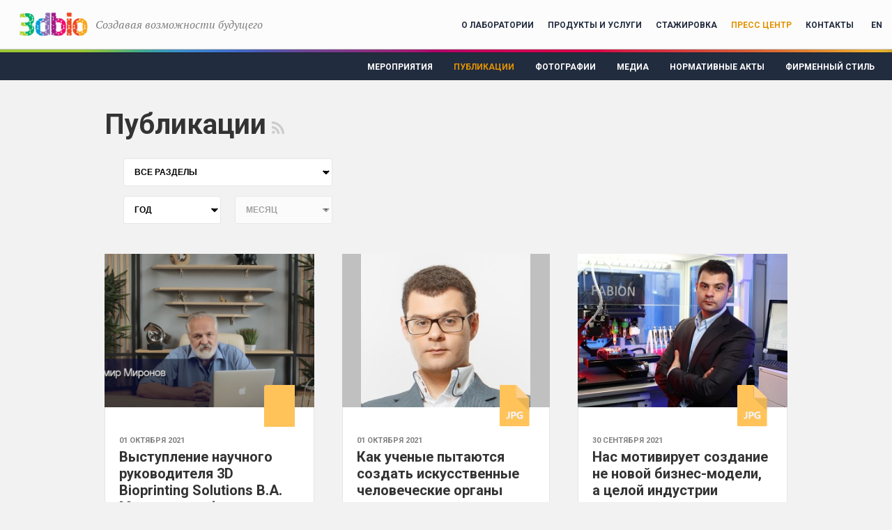

--- FILE ---
content_type: text/html; charset=UTF-8
request_url: https://bioprinting.ru/press-center/publications/?tags%5B0%5D=%D0%B1%D0%B8%D0%BE%D0%BF%D1%80%D0%B8%D0%BD%D1%82%D0%B5%D1%80&tags%5B9%5D=Bioprinting+of+Mouse+Thyroid&PAGEN_1=0
body_size: 31963
content:
<!doctype html>
<html lang="ru">
    <head>
        <title>3D Bioprinting Solutions — лаборатория биотехнологических исследований</title>
        <link href='//fonts.googleapis.com/css?family=Roboto:300,300italic,400,700,400italic,700italic&subset=latin,cyrillic' rel='stylesheet' type='text/css'>
        <link href='//fonts.googleapis.com/css?family=PT+Serif:400,400italic' rel='stylesheet' type='text/css'>
        <!--[if IE]>
           <script src="http://html5shiv.googlecode.com/svn/trunk/html5.js"></script>
        <![endif]-->
        <!--[if lt IE 9]>
            <script src="http://css3-mediaqueries-js.googlecode.com/svn/trunk/css3-mediaqueries.js"></script>
        <![endif]-->
        <!--[if lt IE 9]>
            <meta http-equiv="refresh" content="0; URL=/badbrowser/">
        <![endif]-->
        <noscript><meta http-equiv="refresh" content="0; URL=/badbrowser/"></noscript>
        <meta name="yandex-verification" content="cb84d82fde613400" />
        <script type="text/javascript" src="//ajax.googleapis.com/ajax/libs/jquery/1.8.1/jquery.min.js"></script>
        <meta http-equiv="Content-Type" content="text/html; charset=UTF-8" />
<link href="/bitrix/cache/css/s1/bioprinting/page_50245cf7f78f2d08cba61d7056f9311b/page_50245cf7f78f2d08cba61d7056f9311b_v1.css?176380283210957" type="text/css"  rel="stylesheet" />
<link href="/bitrix/cache/css/s1/bioprinting/template_f9a027940da739367bf42b4b96043470/template_f9a027940da739367bf42b4b96043470_v1.css?176379138190869" type="text/css"  data-template-style="true" rel="stylesheet" />
<script type="text/javascript"  src="/bitrix/cache/js/s1/bioprinting/template_47fd34311bfe7038b76753b536a7a2cc/template_47fd34311bfe7038b76753b536a7a2cc_v1.js?1763791381124104"></script>
<script type="text/javascript"  src="/bitrix/cache/js/s1/bioprinting/page_d7fc717290ae11a2762712c3c91432f7/page_d7fc717290ae11a2762712c3c91432f7_v1.js?1763802832697"></script>
<script type="text/javascript">var _ba = _ba || []; _ba.push(["aid", "951cc558433c30318c6c4e69394a7487"]); _ba.push(["host", "bioprinting.ru"]); (function() {var ba = document.createElement("script"); ba.type = "text/javascript"; ba.async = true;ba.src = (document.location.protocol == "https:" ? "https://" : "http://") + "bitrix.info/ba.js";var s = document.getElementsByTagName("script")[0];s.parentNode.insertBefore(ba, s);})();</script>


                    <meta name="viewport" content="width=device-width, user-scalable=no" />
                    <script>
            var $buoop = {c:2};
            function $buo_f(){
                var e = document.createElement("script");
                e.src = "//browser-update.org/update.min.js";
                document.body.appendChild(e);
            }
            try {document.addEventListener("DOMContentLoaded", $buo_f,false)}
            catch(e){window.attachEvent("onload", $buo_f)}
        </script>
        <link rel="shortcut icon" href="/favicon.ico" type="image/x-icon" />

    </head>
    <body class="inner site_s1" data-lang="ru">
                <div class="body_wrapper">
            <div class="mobile_menu_data_outer"><div class="mobile_menu_data" id="mobile_menu_data"></div></div>
            <div style="overflow: hidden">
                <div class="header_bg">
                                        <div class="header_img">
                        <a class="top_link" href=""><img src="/bitrix/templates/bioprinting/images/bio2.png"></a>
                        <header id="header">
                            <div class="top_line s1">
                                <h1>
                                    <a href="/">
                                        <img src="/bitrix/templates/bioprinting/images/logo.png" width="133" height="70">
                                    </a>
                                    <span class="pt_serif">
                                        Создавая возможности будущего
<span style="display: none">
    <span class="site_selector">
    <select name="site" onchange="window.location.href = 'http://' + this.value">
                    <option value="www.bioprinting.ru" selected="selected" data-lid="s1">БИОПРИНТИНГ</option>
                        <option value="edu.bioprinting.ru" data-lid="eu">ОБУЧЕНИЕ</option>
                </select>
</span>
</span>                                    </span>
                                </h1>
                                <div class="menu">
                                    
    <ul class="top-menu">
                                            <li><a href="/about-lab/">О лаборатории</a></li>
                                                                            <li><a href="/products-services/">Продукты и услуги</a></li>
                                                                            <li><a href="/internship/">Стажировка</a></li>
                                                                            <li><a href="/press-center/events/" class="selected">Пресс центр</a></li>
                                                                            <li><a href="/contacts/">Контакты</a></li>
                                        
        <li class="lang_select">
                            <a href="/en/" class="lang">EN</a>
                        </li>

<!--
        <li class="search_outer">
            <div class="search">
                <div class="clear"></div>
                <div class="input">
                    <form action="http://bioprinting.ru/search/" method="GET">
                        <input type="text" class="text" name="q" value="" placeholder="Поиск">
                    </form>
                </div>
            </div>
        </li>
-->
    </ul>
                                    </div>
                                <a class="mobile_lang">EN</a>
                                <div class="mobile_menu"></div>
                                <div class="mobile_search"></div>
                                <div class="mobile_search_data">
                                    <div id="mobile_search_container">
                                        <div class="search_submit" onclick="mobile_search_submit();"></div>
                                        <div class="close" onclick="mobile_search_close();"></div>
                                    </div>
                                </div>
                            </div>
                                                    </header>
                    </div>
                </div>
                
    <ul class="left-menu">
                                    <li><a href="/press-center/style/">Фирменный стиль</a></li>
            
                                    <li><a href="/press-center/library/">Нормативные акты</a></li>
            
                                    <li><a href="/press-center/video-audio/">Медиа</a></li>
            
                                    <li><a href="/press-center/photos/">Фотографии</a></li>
            
                                    <li><a href="/press-center/publications/" class="selected">Публикации</a></li>
            
                                    <li><a href="/press-center/events/">Мероприятия</a></li>
            
            </ul>
                                    <div class="content_white gray">
                    <section id="content" class="block_pair content wrapper ">
                                                <div class="left_col">
                                                            <div class="wrapper">
                                    <div class="h1_main ">
                                        <h1>Публикации</h1>
                                        <span class="br"></span>
                                        <a href="rss.php" target="_blank" title="RSS" class="rss"></a>                                    </div>
                                    <div class="clear"></div>
                                </div>
                                <div class="publications">
            <div class="col2">
            <div class="filter_outer">
                <div class="filter">
    <div class="sections_outer">
        <form method="GET" action="#content">
            <select name="section" onchange="this.form.submit();">
                <option value="">ВСЕ РАЗДЕЛЫ</option>
                                    <option value="1">3D биотехнологии в мире</option>
                                        <option value="2">Обзоры и прогнозы</option>
                                        <option value="3">Материалы о лаборатории</option>
                                        <option value="23">У наших партнёров</option>
                                </select>
        </form>
    </div>
    <div class="dates_outer">
        <div class="year_outer">
            <form method="GET" action="#content">
                <input type="hidden" name="section" value="0">
                <select name="year" onchange="this.form.submit();">
                    <option value="">ГОД</option>
                                            <option value="1970">1970</option>
                                                <option value="1971">1971</option>
                                                <option value="1972">1972</option>
                                                <option value="1973">1973</option>
                                                <option value="1974">1974</option>
                                                <option value="1975">1975</option>
                                                <option value="1976">1976</option>
                                                <option value="1977">1977</option>
                                                <option value="1978">1978</option>
                                                <option value="1979">1979</option>
                                                <option value="1980">1980</option>
                                                <option value="1981">1981</option>
                                                <option value="1982">1982</option>
                                                <option value="1983">1983</option>
                                                <option value="1984">1984</option>
                                                <option value="1985">1985</option>
                                                <option value="1986">1986</option>
                                                <option value="1987">1987</option>
                                                <option value="1988">1988</option>
                                                <option value="1989">1989</option>
                                                <option value="1990">1990</option>
                                                <option value="1991">1991</option>
                                                <option value="1992">1992</option>
                                                <option value="1993">1993</option>
                                                <option value="1994">1994</option>
                                                <option value="1995">1995</option>
                                                <option value="1996">1996</option>
                                                <option value="1997">1997</option>
                                                <option value="1998">1998</option>
                                                <option value="1999">1999</option>
                                                <option value="2000">2000</option>
                                                <option value="2001">2001</option>
                                                <option value="2002">2002</option>
                                                <option value="2003">2003</option>
                                                <option value="2004">2004</option>
                                                <option value="2005">2005</option>
                                                <option value="2006">2006</option>
                                                <option value="2007">2007</option>
                                                <option value="2008">2008</option>
                                                <option value="2009">2009</option>
                                                <option value="2010">2010</option>
                                                <option value="2011">2011</option>
                                                <option value="2012">2012</option>
                                                <option value="2013">2013</option>
                                                <option value="2014">2014</option>
                                                <option value="2015">2015</option>
                                                <option value="2016">2016</option>
                                                <option value="2017">2017</option>
                                                <option value="2018">2018</option>
                                                <option value="2019">2019</option>
                                                <option value="2020">2020</option>
                                                <option value="2021">2021</option>
                                        </select>
            </form>
        </div>
        <div class="month_outer">
            <form method="GET" action="#content">
                <input type="hidden" name="year" value="0">
                <input type="hidden" name="section" value="0">
                <select name="month" onchange="this.form.submit();" disabled>
                    <option value="">МЕСЯЦ</option>
                                    </select>
            </form>
        </div>
    </div>
</div>            </div>
        </div>
        <div class="items">
                                <article class="card grid3 publication cell1">
                        <a href="/press-center/publications/vystuplenie-nauchnogo-rukovoditelya-3d-bioprinting-solutions-v-a-mironova-na-festivale-geek-picnic/">
                                                            <span class="file_type small png"></span>
                                                            <span class="img" style="background-image: url('/upload/resize_cache/img/upload/iblock/926/Миронов_1e96181ebb0765363033fb3365048d55.png')"></span>
                            <span class="border1">
                                <span class="section"></span>
                                <time datetime="2021-10-01T12:14:00+03:00">
                                    01 октября 2021                                                                    </time>
                                <h3>Выступление научного руководителя 3D Bioprinting Solutions В.А. Миронова на фестивале Geek Picnic</h3>
                                <p></p>
                            </span>
                        </a>

                        <div class="border2">
                            <div class="tags">
                                                            </div>
                        </div>
                    </article>
                                        <article class="card grid3 publication cell2">
                        <a href="/press-center/publications/kak-uchenye-pytayutsya-sozdat-iskusstvennye-chelovecheskie-organy/">
                                                            <span class="file_type small jpg"></span>
                                                            <span class="img" style="background-image: url('/upload/resize_cache/img/upload/iblock/b26/Хесуани фото_лицо_1e96181ebb0765363033fb3365048d55.jpg')"></span>
                            <span class="border1">
                                <span class="section"></span>
                                <time datetime="2021-10-01T09:00:00+03:00">
                                    01 октября 2021                                                                    </time>
                                <h3>Как ученые пытаются создать искусственные человеческие органы</h3>
                                <p>Управляющий партнер 3D Bioprinting Solutions Юсеф Хесуани дал комментарии для статьи GQ про создание искусственных человеческих органов</p>
                            </span>
                        </a>

                        <div class="border2">
                            <div class="tags">
                                                            </div>
                        </div>
                    </article>
                                        <article class="card grid3 publication cell3">
                        <a href="/press-center/publications/nas-motiviruet-sozdanie-ne-novoy-biznes-modeli-a-tseloy-industrii/">
                                                            <span class="file_type small jpg"></span>
                                                            <span class="img" style="background-image: url('/upload/resize_cache/img/upload/iblock/a3e/desktop__2x-16ya_1e96181ebb0765363033fb3365048d55.jpg')"></span>
                            <span class="border1">
                                <span class="section"></span>
                                <time datetime="2021-09-30T13:45:00+03:00">
                                    30 сентября 2021                                                                    </time>
                                <h3>Нас мотивирует создание не новой бизнес-модели, а целой индустрии</h3>
                                <p>По просьбе HBR Россия соучредитель и управляющий партнер 3d Bioprinting Solutions Юсеф Хесуани рассказал о том, как управлять сложными проектами в научной среде.</p>
                            </span>
                        </a>

                        <div class="border2">
                            <div class="tags">
                                                            </div>
                        </div>
                    </article>
                                        <article class="card grid3 publication cell1">
                        <a href="/press-center/publications/statya-po-kosmicheskomu-eksperimentu-vklyuchena-v-spisok-naibolee-vazhnykh-issledovaniy/">
                                                            <span class="file_type small jpg"></span>
                                                            <span class="img" style="background-image: url('')"></span>
                            <span class="border1">
                                <span class="section"></span>
                                <time datetime="2021-02-02T00:00:00+03:00">
                                    02 февраля 2021                                    , https://link.springer.com/article/10.1007/s42242-020-00123-2                                </time>
                                <h3>Статья по космическому эксперименту включена в список наиболее важных исследований</h3>
                                <p>Магнитный биопринтинг трёхмерного органного конструкта в космосе включен в список наиболее важных публикаций в сфере биодизайна и биофабрикации в 2020 году по версии журнала Springer. <br />
</p>
                            </span>
                        </a>

                        <div class="border2">
                            <div class="tags">
                                                            </div>
                        </div>
                    </article>
                                        <article class="card grid3 publication cell2">
                        <a href="/press-center/publications/scaffold-free-label-free-and-nozzle-free-magnetic-levitational-bioassembler-for-rapid-formative-biof/">
                                                        <span class="img" style="background-image: url('/upload/resize_cache/img/upload/medialibrary/f79/картинка_1e96181ebb0765363033fb3365048d55.jpg')"></span>
                            <span class="border1">
                                <span class="section"></span>
                                <time datetime="2020-09-23T17:51:00+03:00">
                                    23 сентября 2020                                    , https://www.researchgate.net/publication/343262551_Scaffold-free_Label-free_and_Nozzle-free_Magnetic_Levitational_Bioassembler_for_Rapid_Formative_Biofabrication_of_3D_Tissues_and_Organs                                </time>
                                <h3>Scaffold-free, Label-free, and Nozzle-free Magnetic Levitational Bioassembler for Rapid Formative Biofabrication of 3D Tissues and Organs</h3>
                                <p>Авторитетное международное издание International Journal of Bioprinting опубликовало статью авторства сотрудников 3Д Биопринтинг Солюшенс<br />
</p>
                            </span>
                        </a>

                        <div class="border2">
                            <div class="tags">
                                                            </div>
                        </div>
                    </article>
                                        <article class="card grid3 publication cell3">
                        <a href="/press-center/publications/magnetoacoustic-scaffold-the-next-step-in-the-technology-of-biofabrication/">
                                                        <span class="img" style="background-image: url('/upload/resize_cache/img/upload/medialibrary/ff4/magnetic_1e96181ebb0765363033fb3365048d55.png')"></span>
                            <span class="border1">
                                <span class="section"></span>
                                <time datetime="2020-09-01T00:00:00+03:00">
                                    01 сентября 2020                                    , https://onlinelibrary.wiley.com/doi/abs/10.1002/adhm.202000721                                </time>
                                <h3>Магнитоакустический скаффилд - следующий шаг в технологии биофабрикации</h3>
                                <p>18 августа 2020 г. в авторитетном издании Advanced Healthcare Materials вышла статья &quot;Biofabrication of a Functional Tubular Construct from Tissue Spheroids Using Magnetoacoustic Levitational Directed Assembly» авторства научного коллектива лаборатории биотехнологических исследований 3D Bioprinting Solutions совместно с коллегами из «Radboud University», Нидерланды. </p>
                            </span>
                        </a>

                        <div class="border2">
                            <div class="tags">
                                                            </div>
                        </div>
                    </article>
                        <div class="nav_print_outer">
        <div class="nav_print">
                                    <a class="page-previous" href="/press-center/publications/?tags%5B0%5D=%D0%B1%D0%B8%D0%BE%D0%BF%D1%80%D0%B8%D0%BD%D1%82%D0%B5%D1%80&amp;tags%5B9%5D=Bioprinting+of+Mouse+Thyroid&amp;PAGEN_1=0"></a>
                                            <span class="vert-separator"></span>
                                            <span class="page-first page-current">1</span>
                                            <span class="vert-separator"></span>
                                            <a href="/press-center/publications/?tags%5B0%5D=%D0%B1%D0%B8%D0%BE%D0%BF%D1%80%D0%B8%D0%BD%D1%82%D0%B5%D1%80&amp;tags%5B9%5D=Bioprinting+of+Mouse+Thyroid&amp;PAGEN_1=2" class="">2</a>
                                           <span class="vert-separator"></span>
                                            <a href="/press-center/publications/?tags%5B0%5D=%D0%B1%D0%B8%D0%BE%D0%BF%D1%80%D0%B8%D0%BD%D1%82%D0%B5%D1%80&amp;tags%5B9%5D=Bioprinting+of+Mouse+Thyroid&amp;PAGEN_1=3" class="">3</a>
                                           <span class="vert-separator"></span>
                                            <a href="/press-center/publications/?tags%5B0%5D=%D0%B1%D0%B8%D0%BE%D0%BF%D1%80%D0%B8%D0%BD%D1%82%D0%B5%D1%80&amp;tags%5B9%5D=Bioprinting+of+Mouse+Thyroid&amp;PAGEN_1=4" class="">4</a>
                                           <span class="vert-separator"></span>
                                            <a href="/press-center/publications/?tags%5B0%5D=%D0%B1%D0%B8%D0%BE%D0%BF%D1%80%D0%B8%D0%BD%D1%82%D0%B5%D1%80&amp;tags%5B9%5D=Bioprinting+of+Mouse+Thyroid&amp;PAGEN_1=5" class="">5</a>
                                           <span class="vert-separator"></span>
                                                <span class="page-dots">...</span>
                            <span class="vert-separator"></span>
                                                    <a href="/press-center/publications/?tags%5B0%5D=%D0%B1%D0%B8%D0%BE%D0%BF%D1%80%D0%B8%D0%BD%D1%82%D0%B5%D1%80&amp;tags%5B9%5D=Bioprinting+of+Mouse+Thyroid&amp;PAGEN_1=41">41</a>
                        <span class="vert-separator"></span>
                                            <a class="page-next" href="/press-center/publications/?tags%5B0%5D=%D0%B1%D0%B8%D0%BE%D0%BF%D1%80%D0%B8%D0%BD%D1%82%D0%B5%D1%80&amp;tags%5B9%5D=Bioprinting+of+Mouse+Thyroid&amp;PAGEN_1=2"></a>
                            </div>
    </div>
    <div class="widgets">
    <article class="card grid3 video standart cell1 only_gt1000">
        

<iframe src="//www.facebook.com/plugins/likebox.php?href=https%3A%2F%2Fwww.facebook.com%2F3DBioprintingSolutions%2F?fref=ts&amp;width=300&amp;height=290&amp;colorscheme=light&amp;show_faces=true&amp;header=true&amp;stream=false&amp;show_border=true" scrolling="no" frameborder="0" style="border:none; overflow:hidden; width:300px; height:290px;" allowTransparency="true"></iframe>

    </article>
    <article class="card grid3 video standart cell2 only_gt1000">
        <script type="text/javascript" src="//vk.com/js/api/openapi.js?115"></script>

<!-- VK Widget -->
<div id="vk_groups"></div>
<script type="text/javascript">
	

VK.Widgets.Group("vk_groups", {mode: 0, width: "300", height: "290", color1: '#F2F2F2', color2: '2B587A', color3: '5B7FA6'}, 133890678);
</script>    </article>
    <article class="card grid3 video standart cell3">
        <div class="subscribe-form" id="subscribe-form">
    <h2>ПОДПИСКА<br>НА НОВОСТИ</h2>

    <form action="/press-center/publications/?tags%5B0%5D=%D0%B1%D0%B8%D0%BE%D0%BF%D1%80%D0%B8%D0%BD%D1%82%D0%B5%D1%80&tags%5B9%5D=Bioprinting+of+Mouse+Thyroid&PAGEN_1=0">
        <div class="res"></div>
                    <input type="hidden" name="sf_RUB_ID[]" id="sf_RUB_ID_1"
                   value="1">
                <input type="text" class="stylized" name="sf_EMAIL" size="20" value="" placeholder="Email">
        <button name="ok" class="button big">Подписаться</button>
    </form>
</div>    </article>
</div>        </div>
        </div>
</div>
</section>
</div>







<footer id="footer">
    <div class="wrapper">
        <div class="wrapper">
            <div class="col1">
                <p class="phone">
	<span style="font-size: 16px; font-family: var(--ui-font-family-primary, var(--ui-font-family-helvetica));">E-mail: </span><a href="mailto:info@bioprinting.ru" style="font-size: 16px; font-family: var(--ui-font-family-primary, var(--ui-font-family-helvetica));">info@bioprinting.ru</a><br>
</p>
<p>
	<br>
</p>
<p class="copyright">
	 © Лаборатория биотехнологических исследований <br>
	 «3D Bioprinting Solutions», 2025
</p>            </div>
 <div class="col1">
                
<style>
	#footer .col1 .f-banner{
		padding: 1em 0 0 53px;
	}
	#footer .col1 .f-banner img{
		margin-bottom: 1em;
		display: block;
	}
	.site_s1 #footer .col1 a:hover{
		color: #787878;
		border-bottom-color: #787878!important;
	}
	@media (max-width: 800px){
		#footer .col1 .f-banner{
			padding-left: 0
	}
		#footer .col1 .f-banner img{
			margin:1em auto;
}
}
</style>
 
<div class="f-banner"><a href="http://www.sk.ru" target="_blank" ><img src="/bitrix/templates/bioprinting/images/skolkovo_logo.jpg"  /> 	Исследования осуществляются ЧУ &laquo;3Д Биопринтинг Солюшенс&raquo; 
    <br />
   при грантовой поддержке фонда «Сколково» 
    <br />
   </a></div>
            </div>
            <div class="col2">
                <h2>Мы в соцсетях</h2>


<ul class="socials">
  <li> 	<a href="https://www.facebook.com/3DBioprintingSolutions/?fref=ts" target="_blank" class="facebook" >Facebook</a> 	</li>

  <li> 	<a href="https://vk.com/public133890678" target="_blank" class="vkontakte" >Vkontakte</a> 	</li>

   </ul>


<p class="creator"> 	 Сделано в<a href="http://www.repablik.ru/" target="_blank" ><img alt="repablik" src="/bitrix/templates/bioprinting/images/repablik.gif"  /></a> </p>
            </div>
            <div class="clear" style="padding-top: 20px; text-align: center; font-size: 11px;">
                Все права на любые материалы, опубликованные на сайте, защищены в соответствии с российским и международным законодательством об авторском праве и смежных правах. <br>
                Любое использование текстовых, фото, аудио и видеоматериалов возможно только с согласия правообладателя
                (3D Bioprinting Solutions).            </div>
        </div>
    </div>
</footer>
</div>
</div>
<script>
  (function(i,s,o,g,r,a,m){i['GoogleAnalyticsObject']=r;i[r]=i[r]||function(){
  (i[r].q=i[r].q||[]).push(arguments)},i[r].l=1*new Date();a=s.createElement(o),
  m=s.getElementsByTagName(o)[0];a.async=1;a.src=g;m.parentNode.insertBefore(a,m)
  })(window,document,'script','//www.google-analytics.com/analytics.js','ga');
 
  ga('create', 'UA-52487831-1', 'auto');
  ga('send', 'pageview');
 
</script>


<!-- Yandex.Metrika counter -->
<script src="https://mc.yandex.ru/metrika/watch.js" type="text/javascript"></script>
<script type="text/javascript">
try {
    var yaCounter34831180 = new Ya.Metrika({
        id:34831180,
        clickmap:true,
        trackLinks:true,
        accurateTrackBounce:true,
        webvisor:true
    });
} catch(e) { }
</script>
<!-- /Yandex.Metrika counter -->
</body>
</html>

--- FILE ---
content_type: text/css
request_url: https://bioprinting.ru/bitrix/cache/css/s1/bioprinting/page_50245cf7f78f2d08cba61d7056f9311b/page_50245cf7f78f2d08cba61d7056f9311b_v1.css?176380283210957
body_size: 10886
content:


/* Start:/bitrix/templates/bioprinting/components/bitrix/system.pagenavigation/.default/style.css?17637176334227*/
.site_s1 .nav_print a:hover {
  color: #e59300; }

.site_eu .nav_print a:hover {
  color: #43aae3; }

.site_cf .nav_print a:hover {
  color: #e8185d; }

.site_s1 .nav_print_outer, .site_eu .nav_print_outer, .site_cf .nav_print_outer {
  clear: both;
  *zoom: 1;
  padding-top: 30px;
  padding-bottom: 30px;
  text-align: center; }
  .site_s1 .nav_print_outer:before, .site_s1 .nav_print_outer:after, .site_eu .nav_print_outer:before, .site_eu .nav_print_outer:after, .site_cf .nav_print_outer:before, .site_cf .nav_print_outer:after {
    content: " ";
    display: table; }
  .site_s1 .nav_print_outer:after, .site_eu .nav_print_outer:after, .site_cf .nav_print_outer:after {
    clear: both; }
.site_s1 .nav_print, .site_eu .nav_print, .site_cf .nav_print {
  font-weight: bold;
  font-size: 20px;
  text-align: center;
  clear: both;
  margin: 0px auto;
  *zoom: 1;
  display: inline-block;
  vertical-align: baseline;
  zoom: 1;
  *display: inline;
  *vertical-align: auto; }
  .site_s1 .nav_print:before, .site_s1 .nav_print:after, .site_eu .nav_print:before, .site_eu .nav_print:after, .site_cf .nav_print:before, .site_cf .nav_print:after {
    content: " ";
    display: table; }
  .site_s1 .nav_print:after, .site_eu .nav_print:after, .site_cf .nav_print:after {
    clear: both; }
  .site_s1 .nav_print a, .site_s1 .nav_print span, .site_eu .nav_print a, .site_eu .nav_print span, .site_cf .nav_print a, .site_cf .nav_print span {
    display: inline-block;
    vertical-align: baseline;
    zoom: 1;
    *display: inline;
    *vertical-align: auto;
    line-height: 40px;
    vertical-align: top;
    padding: 0px 12px; }
  .site_s1 .nav_print a, .site_eu .nav_print a, .site_cf .nav_print a {
    color: #333333;
    text-decoration: none !important;
    -webkit-transition: color 0.2s ease-in-out;
    -moz-transition: color 0.2s ease-in-out;
    transition: color 0.2s ease-in-out; }
  .site_s1 .nav_print .page-current, .site_eu .nav_print .page-current, .site_cf .nav_print .page-current {
    background: #222C3F;
    color: white;
    border-radius: 5px;
    -moz-border-radius: 5px;
    -webkit-border-radius: 5px;
    -khtml-border-radius: 5px; }
  .site_s1 .nav_print .page-previous, .site_s1 .nav_print .page-next, .site_eu .nav_print .page-previous, .site_eu .nav_print .page-next, .site_cf .nav_print .page-previous, .site_cf .nav_print .page-next {
    display: inline-block;
    vertical-align: baseline;
    zoom: 1;
    *display: inline;
    *vertical-align: auto;
    padding: 0px !important;
    width: 15px;
    height: 40px;
    width: 40px;
    line-height: 40px;
    background-image: url("/bitrix/templates/bioprinting/components/bitrix/system.pagenavigation/.default/images/arrows.png");
    background-position: 0px 0px;
    background-repeat: no-repeat; }
    .site_s1 .nav_print .page-previous.page-previous, .site_s1 .nav_print .page-next.page-previous, .site_eu .nav_print .page-previous.page-previous, .site_eu .nav_print .page-next.page-previous, .site_cf .nav_print .page-previous.page-previous, .site_cf .nav_print .page-next.page-previous {
      background-position: 50% 0px; }
      .site_s1 .nav_print .page-previous.page-previous:hover, .site_s1 .nav_print .page-next.page-previous:hover, .site_eu .nav_print .page-previous.page-previous:hover, .site_eu .nav_print .page-next.page-previous:hover, .site_cf .nav_print .page-previous.page-previous:hover, .site_cf .nav_print .page-next.page-previous:hover {
        background-position: 50% -40px; }
    .site_s1 .nav_print .page-previous.page-next, .site_s1 .nav_print .page-next.page-next, .site_eu .nav_print .page-previous.page-next, .site_eu .nav_print .page-next.page-next, .site_cf .nav_print .page-previous.page-next, .site_cf .nav_print .page-next.page-next {
      background-position: 50% -80px; }
      .site_s1 .nav_print .page-previous.page-next:hover, .site_s1 .nav_print .page-next.page-next:hover, .site_eu .nav_print .page-previous.page-next:hover, .site_eu .nav_print .page-next.page-next:hover, .site_cf .nav_print .page-previous.page-next:hover, .site_cf .nav_print .page-next.page-next:hover {
        background-position: 50% -120px; }
  .site_s1 .nav_print .vert-separator, .site_eu .nav_print .vert-separator, .site_cf .nav_print .vert-separator {
    padding: 0px 0px !important; }

/* End */


/* Start:/bitrix/components/custom/publications/templates/.default/style.css?17637176334230*/
.publications {
  *zoom: 1; }
  .publications:before, .publications:after {
    content: " ";
    display: table; }
  .publications:after {
    clear: both; }
  .publications .col1 {
    float: left;
    width: 66.66%;
    padding-right: 13px;
    -webkit-box-sizing: border-box;
    -moz-box-sizing: border-box;
    box-sizing: border-box; }
    .publications .col1 .tags {
      border: 1px solid #DBDBDB;
      background: white;
      padding: 20px 20px;
      *zoom: 1; }
      .publications .col1 .tags:before, .publications .col1 .tags:after {
        content: " ";
        display: table; }
      .publications .col1 .tags:after {
        clear: both; }
      .publications .col1 .tags ul {
        list-style: none;
        margin: 0px;
        padding: 0px; }
        .publications .col1 .tags ul li {
          margin: 0px;
          padding: 0px;
          display: inline-block;
          vertical-align: baseline;
          zoom: 1;
          *display: inline;
          *vertical-align: auto; }
          .publications .col1 .tags ul li a {
            cursor: pointer;
            color: #4c4c4c;
            font-size: 16px;
            padding: 0px 10px;
            margin: 3px 0px;
            text-decoration: none;
            line-height: 24px;
            display: block;
            float: left;
            border-radius: 12px;
            -moz-border-radius: 12px;
            -webkit-border-radius: 12px;
            -khtml-border-radius: 12px; }
            .publications .col1 .tags ul li a:hover {
              background: #222C3F;
              color: white; }
            .publications .col1 .tags ul li a.act {
              background: #222C3F;
              color: white;
              font-size: 11px;
              line-height: 24px;
              font-weight: bold;
              text-transform: uppercase; }
              .publications .col1 .tags ul li a.act:after {
                content: "";
                width: 8px;
                height: 8px;
                margin-left: 6px;
                background-image: url("/bitrix/components/custom/publications/templates/.default/images/tag_close.png");
                background-position: 0px 0px;
                background-repeat: no-repeat;
                display: inline-block;
                vertical-align: baseline;
                zoom: 1;
                *display: inline;
                *vertical-align: auto; }
  .publications .col2 {
    float: left;
    width: 33.33%;
    padding-left: 27px;
    -webkit-box-sizing: border-box;
    -moz-box-sizing: border-box;
    box-sizing: border-box; }
    .publications .col2 .sel_left {
      padding-top: 14px;
      float: left;
      width: 47%; }
    .publications .col2 .sel_right {
      padding-top: 14px;
      float: right;
      width: 47%; }
    .publications .col2 select {
      width: 100%; }
  .publications .items {
    clear: both;
    padding-top: 43px; }
  .publications article.list_mode {
    width: 100%;
    float: none;
    display: block;
    border-bottom: 1px solid #EAEAEA;
    margin-bottom: 15px;
    padding-bottom: 15px; }
    .publications article.list_mode:first-child {
      padding-top: 15px;
      border-top: 1px solid #EAEAEA; }
    .publications article.list_mode a.item {
      display: block !important;
      position: relative;
      padding-right: 30%; }
      .publications article.list_mode a.item .file_type {
        position: absolute;
        margin: 0px !important;
        padding: 0px !important;
        right: 0px;
        top: auto !important;
        left: auto !important;
        bottom: 0px; }
    .publications article.list_mode .tags {
      padding-top: 5px; }
    .publications article.list_mode .label {
      position: static !important;
      margin-left: 10px; }
  @media all and (max-width: 1000px) {
    .publications .col1, .publications .col2 {
      width: 100%;
      clear: both;
      margin: 0px;
      padding: 0px;
      float: none; }
      .publications .col1.col2, .publications .col2.col2 {
        padding-top: 15px; } }

.h1_margin .h1_main h1 {
  display: block !important;
  float: left;
  max-width: 870px; }

/* End */


/* Start:/bitrix/components/custom/filter/templates/publications/style.css?1763717633862*/
.filter .sections_outer {
  padding-bottom: 14px; }
  .filter .sections_outer select {
    width: 100%;
    -webkit-box-sizing: border-box;
    -moz-box-sizing: border-box;
    box-sizing: border-box; }
.filter .dates_outer .year_outer, .filter .dates_outer .month_outer {
  float: left;
  width: 50%;
  -webkit-box-sizing: border-box;
  -moz-box-sizing: border-box;
  box-sizing: border-box; }
  .filter .dates_outer .year_outer.year_outer, .filter .dates_outer .month_outer.year_outer {
    padding-right: 10px; }
  .filter .dates_outer .year_outer.month_outer, .filter .dates_outer .month_outer.month_outer {
    padding-left: 10px; }
  .filter .dates_outer .year_outer select, .filter .dates_outer .month_outer select {
    width: 100%;
    -webkit-box-sizing: border-box;
    -moz-box-sizing: border-box;
    box-sizing: border-box; }

/* End */


/* Start:/bitrix/components/custom/widgets/templates/.default/style.css?1763717633271*/
.widgets {
  clear: both;
  padding-top: 55px; }
  @media all and (max-width: 1000px) {
    .widgets .card {
      width: 300px !important;
      margin: 0px auto !important;
      padding: 0px 0px 20px 0px !important;
      float: none;
      clear: both; } }

/* End */


/* Start:/bitrix/templates/bioprinting/components/bitrix/subscribe.form/.default/style.css?1763717633200*/
.subscribe-form h2 {
  font-size: 25px;
  font-weight: bold;
  margin: 0px 0px 20px 0px !important;
  color: #333333;
  line-height: 26px; }
.subscribe-form .button {
  margin-top: 15px !important; }

/* End */
/* /bitrix/templates/bioprinting/components/bitrix/system.pagenavigation/.default/style.css?17637176334227 */
/* /bitrix/components/custom/publications/templates/.default/style.css?17637176334230 */
/* /bitrix/components/custom/filter/templates/publications/style.css?1763717633862 */
/* /bitrix/components/custom/widgets/templates/.default/style.css?1763717633271 */
/* /bitrix/templates/bioprinting/components/bitrix/subscribe.form/.default/style.css?1763717633200 */


--- FILE ---
content_type: text/css
request_url: https://bioprinting.ru/bitrix/cache/css/s1/bioprinting/template_f9a027940da739367bf42b4b96043470/template_f9a027940da739367bf42b4b96043470_v1.css?176379138190869
body_size: 90888
content:


/* Start:/bitrix/templates/bioprinting/highslide/highslide.css?176371763321358*/
/**
* @file: highslide.css 
* @version: 4.1.13
*/
.highslide-container div {
	font-family: Verdana, Helvetica;
	font-size: 10pt;
}
.highslide-container table {
	background: none;
}
.highslide {
	outline: none;
	text-decoration: none;
}
.highslide img {
	border: 2px solid silver;
}
.highslide:hover img {
	border-color: gray;
}
.highslide-active-anchor img {
	visibility: hidden;
}
.highslide-gallery .highslide-active-anchor img {
	border-color: black;
	visibility: visible;
	cursor: default;
}
.highslide-image {
	border-width: 2px;
	border-style: solid;
	border-color: white;
}
.highslide-wrapper, .highslide-outline {
	background: white;
}
.glossy-dark {
	background: #111;
}

.highslide-image-blur {
}
.highslide-number {
	font-weight: bold;
	color: gray;
	font-size: .9em;
}
.highslide-caption {
	display: none;
	font-size: 1em;
	padding: 5px;
	/*background: white;*/
}
.highslide-heading {
	display: none;
	font-weight: bold;
	margin: 0.4em;
}
.highslide-dimming {
	/*position: absolute;*/
	background: black;
}
a.highslide-full-expand {
   background: url(/bitrix/templates/bioprinting/highslide/graphics/fullexpand.gif) no-repeat;
   display: block;
   margin: 0 10px 10px 0;
   width: 34px;
   height: 34px;
}
.highslide-loading {
	display: block;
	color: black;
	font-size: 9px;
	font-weight: bold;
	text-transform: uppercase;
	text-decoration: none;
	padding: 3px;
	border: 1px solid white;
	background-color: white;
	padding-left: 22px;
	background-image: url(/bitrix/templates/bioprinting/highslide/graphics/loader.white.gif);
	background-repeat: no-repeat;
	background-position: 3px 1px;
}
a.highslide-credits,
a.highslide-credits i {
	padding: 2px;
	color: silver;
	text-decoration: none;
	font-size: 10px;
}
a.highslide-credits:hover,
a.highslide-credits:hover i {
	color: white;
	background-color: gray;
}
.highslide-move, .highslide-move * {
	cursor: move;
}

.highslide-viewport {
	display: none;
	position: fixed;
	width: 100%;
	height: 100%;
	z-index: 1;
	background: none;
	left: 0;
	top: 0;
}
.highslide-overlay {
	display: none;
}
.hidden-container {
	display: none;
}
/* Example of a semitransparent, offset closebutton */
.closebutton {
	position: relative;
	top: -15px;
	left: 15px;
	width: 30px;
	height: 30px;
	cursor: pointer;
	background: url(/bitrix/templates/bioprinting/highslide/graphics/close.png);
	/* NOTE! For IE6, you also need to update the highslide-ie6.css file. */
}

/*****************************************************************************/
/* Thumbnail boxes for the galleries.                                        */
/* Remove these if you are not using a gallery.                              */
/*****************************************************************************/
.highslide-gallery ul {
	list-style-type: none;
	margin: 0;
	padding: 0;
}
.highslide-gallery ul li {
	display: block;
	position: relative;
	float: left;
	width: 106px;
	height: 106px;
	border: 1px solid silver;
	background: #ededed;
	margin: 2px;
	padding: 0;
	line-height: 0;
	overflow: hidden;
}
.highslide-gallery ul a {
	position: absolute;
	top: 50%;
	left: 50%;
}
.highslide-gallery ul img {
 	position: relative;
	top: -50%;
	left: -50%;
}
html>/**/body .highslide-gallery ul li {
	display: table;
	text-align: center;
}
html>/**/body .highslide-gallery ul li {
	text-align: center;
}
html>/**/body .highslide-gallery ul a {
	position: static;
	display: table-cell;
	vertical-align: middle;
}
html>/**/body .highslide-gallery ul img {
	position: static;
}

/*****************************************************************************/
/* Controls for the galleries.											     */
/* Remove these if you are not using a gallery							     */
/*****************************************************************************/
.highslide-controls {
	width: 195px;
	height: 40px;
	background: url(/bitrix/templates/bioprinting/highslide/graphics/controlbar-white.gif) 0 -90px no-repeat;
	margin: 20px 15px 10px 0;
}
.highslide-controls ul {
	position: relative;
	left: 15px;
	height: 40px;
	list-style: none;
	margin: 0;
	padding: 0;
	background: url(/bitrix/templates/bioprinting/highslide/graphics/controlbar-white.gif) right -90px no-repeat;

}
.highslide-controls li {
	float: left;
	padding: 5px 0;
	margin:0;
	list-style: none;
}
.highslide-controls a {
	background-image: url(/bitrix/templates/bioprinting/highslide/graphics/controlbar-white.gif);
	display: block;
	float: left;
	height: 30px;
	width: 30px;
	outline: none;
}
.highslide-controls a.disabled {
	cursor: default;
}
.highslide-controls a.disabled span {
	cursor: default;
}
.highslide-controls a span {
	/* hide the text for these graphic buttons */
	display: none;
	cursor: pointer;
}


/* The CSS sprites for the controlbar - see http://www.google.com/search?q=css+sprites */
.highslide-controls .highslide-previous a {
	background-position: 0 0;
}
.highslide-controls .highslide-previous a:hover {
	background-position: 0 -30px;
}
.highslide-controls .highslide-previous a.disabled {
	background-position: 0 -60px !important;
}
.highslide-controls .highslide-play a {
	background-position: -30px 0;
}
.highslide-controls .highslide-play a:hover {
	background-position: -30px -30px;
}
.highslide-controls .highslide-play a.disabled {
	background-position: -30px -60px !important;
}
.highslide-controls .highslide-pause a {
	background-position: -60px 0;
}
.highslide-controls .highslide-pause a:hover {
	background-position: -60px -30px;
}
.highslide-controls .highslide-next a {
	background-position: -90px 0;
}
.highslide-controls .highslide-next a:hover {
	background-position: -90px -30px;
}
.highslide-controls .highslide-next a.disabled {
	background-position: -90px -60px !important;
}
.highslide-controls .highslide-move a {
	background-position: -120px 0;
}
.highslide-controls .highslide-move a:hover {
	background-position: -120px -30px;
}
.highslide-controls .highslide-full-expand a {
	background-position: -150px 0;
}
.highslide-controls .highslide-full-expand a:hover {
	background-position: -150px -30px;
}
.highslide-controls .highslide-full-expand a.disabled {
	background-position: -150px -60px !important;
}
.highslide-controls .highslide-close a {
	background-position: -180px 0;
}
.highslide-controls .highslide-close a:hover {
	background-position: -180px -30px;
}

/*****************************************************************************/
/* Styles for the HTML popups											     */
/* Remove these if you are not using Highslide HTML						     */
/*****************************************************************************/
.highslide-maincontent {
	display: none;
}
.highslide-html {
	background-color: white;
}
.mobile .highslide-html {
	border: 1px solid silver;
}
.highslide-html-content {
	display: none;
	width: 400px;
	padding: 0 5px 5px 5px;
}
.highslide-header {
	padding-bottom: 5px;
}
.highslide-header ul {
	margin: 0;
	padding: 0;
	text-align: right;
}
.highslide-header ul li {
	display: inline;
	padding-left: 1em;
}
.highslide-header ul li.highslide-previous, .highslide-header ul li.highslide-next {
	display: none;
}
.highslide-header a {
	font-weight: bold;
	color: gray;
	text-transform: uppercase;
	text-decoration: none;
}
.highslide-header a:hover {
	color: black;
}
.highslide-header .highslide-move a {
	cursor: move;
}
.highslide-footer {
	height: 16px;
}
.highslide-footer .highslide-resize {
	display: block;
	float: right;
	margin-top: 5px;
	height: 11px;
	width: 11px;
	background: url(/bitrix/templates/bioprinting/highslide/graphics/resize.gif) no-repeat;
}
.highslide-footer .highslide-resize span {
	display: none;
}
.highslide-body {
}
.highslide-resize {
	cursor: nw-resize;
}

/*****************************************************************************/
/* Styles for the Individual wrapper class names.							 */
/* See www.highslide.com/ref/hs.wrapperClassName							 */
/* You can safely remove the class name themes you don't use				 */
/*****************************************************************************/

/* hs.wrapperClassName = 'draggable-header' */
.draggable-header .highslide-header {
	height: 18px;
	border-bottom: 1px solid #dddddd;
}
.draggable-header .highslide-heading {
	position: absolute;
	margin: 2px 0.4em;
}

.draggable-header .highslide-header .highslide-move {
	cursor: move;
	display: block;
	height: 16px;
	position: absolute;
	right: 24px;
	top: 0;
	width: 100%;
	z-index: 1;
}
.draggable-header .highslide-header .highslide-move * {
	display: none;
}
.draggable-header .highslide-header .highslide-close {
	position: absolute;
	right: 2px;
	top: 2px;
	z-index: 5;
	padding: 0;
}
.draggable-header .highslide-header .highslide-close a {
	display: block;
	height: 16px;
	width: 16px;
	background-image: url(/bitrix/templates/bioprinting/highslide/graphics/closeX.png);
}
.draggable-header .highslide-header .highslide-close a:hover {
	background-position: 0 16px;
}
.draggable-header .highslide-header .highslide-close span {
	display: none;
}
.draggable-header .highslide-maincontent {
	padding-top: 1em;
}

/* hs.wrapperClassName = 'titlebar' */
.titlebar .highslide-header {
	height: 18px;
	border-bottom: 1px solid #dddddd;
}
.titlebar .highslide-heading {
	position: absolute;
	width: 90%;
	margin: 1px 0 1px 5px;
	color: #666666;
}

.titlebar .highslide-header .highslide-move {
	cursor: move;
	display: block;
	height: 16px;
	position: absolute;
	right: 24px;
	top: 0;
	width: 100%;
	z-index: 1;
}
.titlebar .highslide-header .highslide-move * {
	display: none;
}
.titlebar .highslide-header li {
	position: relative;
	top: 3px;
	z-index: 2;
	padding: 0 0 0 1em;
}
.titlebar .highslide-maincontent {
	padding-top: 1em;
}

/* hs.wrapperClassName = 'no-footer' */
.no-footer .highslide-footer {
	display: none;
}

/* hs.wrapperClassName = 'wide-border' */
.wide-border {
	background: white;
}
.wide-border .highslide-image {
	border-width: 10px;
}
.wide-border .highslide-caption {
	padding: 0 10px 10px 10px;
}

/* hs.wrapperClassName = 'borderless' */
.borderless .highslide-image {
	border: none;
}
.borderless .highslide-caption {
	border-bottom: 1px solid white;
	border-top: 1px solid white;
	background: silver;
}

/* hs.wrapperClassName = 'outer-glow' */
.outer-glow {
	background: #444;
}
.outer-glow .highslide-image {
	border: 5px solid #444444;
}
.outer-glow .highslide-caption {
	border: 5px solid #444444;
	border-top: none;
	padding: 5px;
	background-color: gray;
}

/* hs.wrapperClassName = 'colored-border' */
.colored-border {
	background: white;
}
.colored-border .highslide-image {
	border: 2px solid green;
}
.colored-border .highslide-caption {
	border: 2px solid green;
	border-top: none;
}

/* hs.wrapperClassName = 'dark' */
.dark {
	background: #111;
}
.dark .highslide-image {
	border-color: black black #202020 black;
	background: gray;
}
.dark .highslide-caption {
	color: white;
	background: #111;
}
.dark .highslide-controls,
.dark .highslide-controls ul,
.dark .highslide-controls a {
	background-image: url(/bitrix/templates/bioprinting/highslide/graphics/controlbar-black-border.gif);
}

/* hs.wrapperClassName = 'floating-caption' */
.floating-caption .highslide-caption {
	position: absolute;
	padding: 1em 0 0 0;
	background: none;
	color: white;
	border: none;
	font-weight: bold;
}

/* hs.wrapperClassName = 'controls-in-heading' */
.controls-in-heading .highslide-heading {
	color: gray;
	font-weight: bold;
	height: 20px;
	overflow: hidden;
	cursor: default;
	padding: 0 0 0 22px;
	margin: 0;
	background: url(/bitrix/templates/bioprinting/highslide/graphics/icon.gif) no-repeat 0 1px;
}
.controls-in-heading .highslide-controls {
	width: 105px;
	height: 20px;
	position: relative;
	margin: 0;
	top: -23px;
	left: 7px;
	background: none;
}
.controls-in-heading .highslide-controls ul {
	position: static;
	height: 20px;
	background: none;
}
.controls-in-heading .highslide-controls li {
	padding: 0;
}
.controls-in-heading .highslide-controls a {
	background-image: url(/bitrix/templates/bioprinting/highslide/graphics/controlbar-white-small.gif);
	height: 20px;
	width: 20px;
}

.controls-in-heading .highslide-controls .highslide-move {
	display: none;
}

.controls-in-heading .highslide-controls .highslide-previous a {
	background-position: 0 0;
}
.controls-in-heading .highslide-controls .highslide-previous a:hover {
	background-position: 0 -20px;
}
.controls-in-heading .highslide-controls .highslide-previous a.disabled {
	background-position: 0 -40px !important;
}
.controls-in-heading .highslide-controls .highslide-play a {
	background-position: -20px 0;
}
.controls-in-heading .highslide-controls .highslide-play a:hover {
	background-position: -20px -20px;
}
.controls-in-heading .highslide-controls .highslide-play a.disabled {
	background-position: -20px -40px !important;
}
.controls-in-heading .highslide-controls .highslide-pause a {
	background-position: -40px 0;
}
.controls-in-heading .highslide-controls .highslide-pause a:hover {
	background-position: -40px -20px;
}
.controls-in-heading .highslide-controls .highslide-next a {
	background-position: -60px 0;
}
.controls-in-heading .highslide-controls .highslide-next a:hover {
	background-position: -60px -20px;
}
.controls-in-heading .highslide-controls .highslide-next a.disabled {
	background-position: -60px -40px !important;
}
.controls-in-heading .highslide-controls .highslide-full-expand a {
	background-position: -100px 0;
}
.controls-in-heading .highslide-controls .highslide-full-expand a:hover {
	background-position: -100px -20px;
}
.controls-in-heading .highslide-controls .highslide-full-expand a.disabled {
	background-position: -100px -40px !important;
}
.controls-in-heading .highslide-controls .highslide-close a {
	background-position: -120px 0;
}
.controls-in-heading .highslide-controls .highslide-close a:hover {
	background-position: -120px -20px;
}

/*****************************************************************************/
/* Styles for text based controls.						                     */
/* You can safely remove this if you don't use text based controls			 */
/*****************************************************************************/

.text-controls .highslide-controls {
	width: auto;
	height: auto;
	margin: 0;
	text-align: center;
	background: none;
}
.text-controls ul {
	position: static;
	background: none;
	height: auto;
	left: 0;
}
.text-controls .highslide-move {
	display: none;
}
.text-controls li {
    background-image: url(/bitrix/templates/bioprinting/highslide/graphics/controlbar-text-buttons.png);
	background-position: right top !important;
	padding: 0;
	margin-left: 15px;
	display: block;
	width: auto;
}
.text-controls a {
    background: url(/bitrix/templates/bioprinting/highslide/graphics/controlbar-text-buttons.png) no-repeat;
    background-position: left top !important;
    position: relative;
    left: -10px;
	display: block;
	width: auto;
	height: auto;
	text-decoration: none !important;
}
.text-controls a span {
	background: url(/bitrix/templates/bioprinting/highslide/graphics/controlbar-text-buttons.png) no-repeat;
    margin: 1px 2px 1px 10px;
	display: block;
    min-width: 4em;
    height: 18px;
    line-height: 18px;
	padding: 1px 0 1px 18px;
    color: #333;
	font-family: "Trebuchet MS", Arial, sans-serif;
	font-size: 12px;
	font-weight: bold;
	white-space: nowrap;
}
.text-controls .highslide-next {
	margin-right: 1em;
}
.text-controls .highslide-full-expand a span {
	min-width: 0;
	margin: 1px 0;
	padding: 1px 0 1px 10px;
}
.text-controls .highslide-close a span {
	min-width: 0;
}
.text-controls a:hover span {
	color: black;
}
.text-controls a.disabled span {
	color: #999;
}

.text-controls .highslide-previous span {
	background-position: 0 -40px;
}
.text-controls .highslide-previous a.disabled {
	background-position: left top !important;
}
.text-controls .highslide-previous a.disabled span {
	background-position: 0 -140px;
}
.text-controls .highslide-play span {
	background-position: 0 -60px;
}
.text-controls .highslide-play a.disabled {
	background-position: left top !important;
}
.text-controls .highslide-play a.disabled span {
	background-position: 0 -160px;
}
.text-controls .highslide-pause span {
	background-position: 0 -80px;
}
.text-controls .highslide-next span {
	background-position: 0 -100px;
}
.text-controls .highslide-next a.disabled {
	background-position: left top !important;
}
.text-controls .highslide-next a.disabled span {
	background-position: 0 -200px;
}
.text-controls .highslide-full-expand span {
	background: none;
}
.text-controls .highslide-full-expand a.disabled {
	background-position: left top !important;
}
.text-controls .highslide-close span {
	background-position: 0 -120px;
}


/*****************************************************************************/
/* Styles for the thumbstrip.							                     */
/* See www.highslide.com/ref/hs.addSlideshow    							 */
/* You can safely remove this if you don't use a thumbstrip 				 */
/*****************************************************************************/

.highslide-thumbstrip {
	height: 100%;
	direction: ltr;
}
.highslide-thumbstrip div {
	overflow: hidden;
}
.highslide-thumbstrip table {
	position: relative;
	padding: 0;
	border-collapse: collapse;
}
.highslide-thumbstrip td {
	padding: 1px;
	/*text-align: center;*/
}
.highslide-thumbstrip a {
	outline: none;
}
.highslide-thumbstrip img {
	display: block;
	border: 1px solid gray;
	margin: 0 auto;
}
.highslide-thumbstrip .highslide-active-anchor img {
	visibility: visible;
}
.highslide-thumbstrip .highslide-marker {
	position: absolute;
	width: 0;
	height: 0;
	border-width: 0;
	border-style: solid;
	border-color: transparent; /* change this to actual background color in highslide-ie6.css */
}
.highslide-thumbstrip-horizontal div {
	width: auto;
	/* width: 100% breaks in small strips in IE */
}
.highslide-thumbstrip-horizontal .highslide-scroll-up {
	display: none;
	position: absolute;
	top: 3px;
	left: 3px;
	width: 25px;
	height: 42px;
}
.highslide-thumbstrip-horizontal .highslide-scroll-up div {
	margin-bottom: 10px;
	cursor: pointer;
	background: url(/bitrix/templates/bioprinting/highslide/graphics/scrollarrows.png) left center no-repeat;
	height: 42px;
}
.highslide-thumbstrip-horizontal .highslide-scroll-down {
	display: none;
	position: absolute;
	top: 3px;
	right: 3px;
	width: 25px;
	height: 42px;
}
.highslide-thumbstrip-horizontal .highslide-scroll-down div {
	margin-bottom: 10px;
	cursor: pointer;
	background: url(/bitrix/templates/bioprinting/highslide/graphics/scrollarrows.png) center right no-repeat;
	height: 42px;
}
.highslide-thumbstrip-horizontal table {
	margin: 2px 0 10px 0;
}
.highslide-viewport .highslide-thumbstrip-horizontal table {
	margin-left: 10px;
}
.highslide-thumbstrip-horizontal img {
	width: auto;
	height: 40px;
}
.highslide-thumbstrip-horizontal .highslide-marker {
	top: 47px;
	border-left-width: 6px;
	border-right-width: 6px;
	border-bottom: 6px solid gray;
}
.highslide-viewport .highslide-thumbstrip-horizontal .highslide-marker {
	margin-left: 10px;
}
.dark .highslide-thumbstrip-horizontal .highslide-marker, .highslide-viewport .highslide-thumbstrip-horizontal .highslide-marker {
	border-bottom-color: white !important;
}

.highslide-thumbstrip-vertical-overlay {
	overflow: hidden !important;
}
.highslide-thumbstrip-vertical div {
	height: 100%;
}
.highslide-thumbstrip-vertical a {
	display: block;
}
.highslide-thumbstrip-vertical .highslide-scroll-up {
	display: none;
	position: absolute;
	top: 0;
	left: 0;
	width: 100%;
	height: 25px;
}
.highslide-thumbstrip-vertical .highslide-scroll-up div {
	margin-left: 10px;
	cursor: pointer;
	background: url(/bitrix/templates/bioprinting/highslide/graphics/scrollarrows.png) top center no-repeat;
	height: 25px;
}
.highslide-thumbstrip-vertical .highslide-scroll-down {
	display: none;
	position: absolute;
	bottom: 0;
	left: 0;
	width: 100%;
	height: 25px;
}
.highslide-thumbstrip-vertical .highslide-scroll-down div {
	margin-left: 10px;
	cursor: pointer;
	background: url(/bitrix/templates/bioprinting/highslide/graphics/scrollarrows.png) bottom center no-repeat;
	height: 25px;
}
.highslide-thumbstrip-vertical table {
	margin: 10px 0 0 10px;
}
.highslide-thumbstrip-vertical img {
	width: 60px; /* t=5481 */
}
.highslide-thumbstrip-vertical .highslide-marker {
	left: 0;
	margin-top: 8px;
	border-top-width: 6px;
	border-bottom-width: 6px;
	border-left: 6px solid gray;
}
.dark .highslide-thumbstrip-vertical .highslide-marker, .highslide-viewport .highslide-thumbstrip-vertical .highslide-marker {
	border-left-color: white;
}

.highslide-viewport .highslide-thumbstrip-float {
	overflow: auto;
}
.highslide-thumbstrip-float ul {
	margin: 2px 0;
	padding: 0;
}
.highslide-thumbstrip-float li {
	display: block;
	height: 60px;
	margin: 0 2px;
	list-style: none;
	float: left;
}
.highslide-thumbstrip-float img {
	display: inline;
	border-color: silver;
	max-height: 56px;
}
.highslide-thumbstrip-float .highslide-active-anchor img {
	border-color: black;
}
.highslide-thumbstrip-float .highslide-scroll-up div, .highslide-thumbstrip-float .highslide-scroll-down div {
	display: none;
}
.highslide-thumbstrip-float .highslide-marker {
	display: none;
}
/* End */


/* Start:/bitrix/templates/bioprinting/highslide/style.css?17637176332740*/
.my_wrapper .highslide-image {
  border: none; }

.highslide-container .prev, .highslide-container .next {
  display: block;
  width: 68px;
  height: 68px;
  background-image: url("/bitrix/components/custom/main.page.photos/templates/.default/images/arrows.png");
  background-repeat: no-repeat;
  cursor: pointer; }
  .highslide-container .prev.prev, .highslide-container .next.prev {
    background-position: 0px -68px; }
    .highslide-container .prev.prev:hover, .highslide-container .next.prev:hover {
      background-position: 0px 0px; }
  .highslide-container .prev.next, .highslide-container .next.next {
    background-position: -68px -68px; }
    .highslide-container .prev.next:hover, .highslide-container .next.next:hover {
      background-position: -68px 0px; }
.highslide-container .prev_outer {
  margin-left: -100px !important; }
.highslide-container .next_outer {
  margin-right: -100px !important; }
.highslide-container .socials_outer {
  margin-top: -85px !important;
  margin-right: 20px !important; }
.highslide-container .highslide-caption {
  margin-top: -80px !important; }
  .highslide-container .highslide-caption h1 {
    display: block;
    font-size: 20px;
    font-weight: bold;
    margin: 0px;
    padding: 0px 280px 5px 0px;
    color: white; }
  .highslide-container .highslide-caption time {
    display: block;
    font-weight: bold;
    font-size: 11px;
    color: #7F7F7F;
    text-transform: uppercase; }
.highslide-container .description_outer {
  bottom: -60px !important;
  color: #808080;
  font-size: 16px;
  padding-left: 15px;
  padding-right: 220px !important; }
.highslide-container .download_outer {
  display: block;
  height: 30px;
  overflow: hidden;
  display: block;
  bottom: -75px !important;
  right: 15px !important; }
  .highslide-container .download_outer a {
    background-image: url("/bitrix/templates/bioprinting/highslide/images/download.png");
    background-position: 0px 0px;
    background-repeat: no-repeat;
    display: block;
    padding-left: 40px !important;
    text-decoration: none;
    font-size: 12px;
    color: #e69d00;
    text-transform: uppercase; }
    .highslide-container .download_outer a span {
      display: block;
      line-height: 15px; }
    .highslide-container .download_outer a:hover {
      color: #cf8d00;
      background-position: 0px -30px; }
.highslide-container .close_outer {
  margin-top: -70px !important;
  margin-right: -75px !important; }
  .highslide-container .close_outer .close {
    display: block;
    width: 21px;
    height: 21px;
    background-image: url("/bitrix/templates/bioprinting/highslide/images/close");
    background-position: 0px 0px;
    background-repeat: no-repeat;
    cursor: pointer; }
    .highslide-container .close_outer .close:hover {
      background-position: 0px -21px; }

/* End */


/* Start:/bitrix/components/custom/site.selector/templates/.default/style.css?1763717633452*/
.site_s1 .site_selector select {
  border-color: #e59300; }

.site_eu .site_selector select {
  border-color: #43aae3; }

.site_cf .site_selector select {
  border-color: #B600BA; }

.site_selector {
  margin-left: 20px; }
  .site_selector select {
    border-radius: 0px;
    -moz-border-radius: 0px;
    -webkit-border-radius: 0px;
    -khtml-border-radius: 0px;
    color: #363636;
    border: 2px solid;
    padding: 5px 10px; }

/* End */


/* Start:/bitrix/templates/bioprinting/components/bitrix/menu/top/style.css?17637176333652*/
.site_s1 ul.top-menu li a:hover, .site_s1 ul.top-menu li a.selected, .site_s1 ul.top-menu li span:hover, .site_s1 ul.top-menu li span.selected {
  color: #e59300; }
.site_s1 ul.top-menu li .search:hover {
  background-color: #e59300; }

.site_eu ul.top-menu li a:hover, .site_eu ul.top-menu li a.selected, .site_eu ul.top-menu li span:hover, .site_eu ul.top-menu li span.selected {
  color: #43aae3; }
.site_eu ul.top-menu li .search:hover {
  background-color: #43aae3; }

.site_cf ul.top-menu li a:hover, .site_cf ul.top-menu li a.selected, .site_cf ul.top-menu li span:hover, .site_cf ul.top-menu li span.selected {
  color: #e8185d; }
.site_cf ul.top-menu li .search:hover {
  background-color: #e8185d; }

ul.top-menu {
  list-style: none;
  margin: 0px;
  padding: 0px;
  *zoom: 1; }
  ul.top-menu:before, ul.top-menu:after {
    content: " ";
    display: table; }
  ul.top-menu:after {
    clear: both; }
  ul.top-menu li {
    margin: 0px;
    padding: 0px 10px;
    float: left; }
    ul.top-menu li a, ul.top-menu li span {
      text-decoration: none;
      color: #212B3E;
      text-transform: uppercase;
      font-size: 12px;
      font-weight: bold; }
    ul.top-menu li span {
      cursor: default; }
    ul.top-menu li .search, ul.top-menu li .lang {
      display: block;
      cursor: pointer;
      width: 25px;
      height: 25px;
      line-height: 25px;
      margin-top: 24px;
      text-align: center;
      border-radius: 50%;
      -moz-border-radius: 50%;
      -webkit-border-radius: 50%;
      -khtml-border-radius: 50%;
      -webkit-transition: background-color 0.2s ease-in-out;
      -moz-transition: background-color 0.2s ease-in-out;
      transition: background-color 0.2s ease-in-out; }
      ul.top-menu li .search.search, ul.top-menu li .lang.search {
        position: relative;
        margin-right: 10px;
        background-image: url("/bitrix/templates/bioprinting/components/bitrix/menu/top/images/search.png");
        background-repeat: no-repeat;
        background-position: center center; }
        ul.top-menu li .search.search .input, ul.top-menu li .lang.search .input {
          visibility: hidden;
          width: 1px;
          position: absolute;
          right: 30px;
          top: -7px;
          -webkit-transition: all 0.3s ease-in-out;
          -moz-transition: all 0.3s ease-in-out;
          transition: all 0.3s ease-in-out; }
          ul.top-menu li .search.search .input input.text, ul.top-menu li .lang.search .input input.text {
            margin: 0px;
            padding: 10px 0px;
            border: 1px solid #E4E4E4;
            width: 100%;
            -webkit-box-sizing: border-box;
            -moz-box-sizing: border-box;
            box-sizing: border-box;
            border-radius: 3px;
            -moz-border-radius: 3px;
            -webkit-border-radius: 3px;
            -khtml-border-radius: 3px; }
        ul.top-menu li .search.search.act .input, ul.top-menu li .lang.search.act .input {
          visibility: visible;
          width: 500px; }
          ul.top-menu li .search.search.act .input input.text, ul.top-menu li .lang.search.act .input input.text {
            padding: 10px; }
        ul.top-menu li .search.search.act .clear, ul.top-menu li .lang.search.act .clear {
          position: absolute;
          z-index: 2;
          top: 6px;
          right: 43px;
          width: 11px;
          height: 11px;
          background-image: url("/bitrix/templates/bioprinting/components/bitrix/menu/top/images/clear.png");
          background-position: 0px 0px;
          background-repeat: no-repeat; }
          ul.top-menu li .search.search.act .clear:hover, ul.top-menu li .lang.search.act .clear:hover {
            background-position: 0px -11px; }

/* End */


/* Start:/bitrix/templates/bioprinting/components/bitrix/menu/left/style.css?1763717633861*/
.site_s1 ul.left-menu li a:hover, .site_s1 ul.left-menu li a.selected {
  color: #e59300; }

.site_eu ul.left-menu li a:hover, .site_eu ul.left-menu li a.selected {
  color: #43aae3; }

.site_cf ul.left-menu li a:hover, .site_cf ul.left-menu li a.selected {
  color: #e8185d; }

ul.left-menu {
  list-style: none;
  margin: 0px;
  padding: 0px 10px 0px 0px;
  border-top: 3px solid #202939;
  line-height: 37px;
  background: #222C3F;
  *zoom: 1; }
  ul.left-menu:before, ul.left-menu:after {
    content: " ";
    display: table; }
  ul.left-menu:after {
    clear: both; }
  ul.left-menu li {
    margin: 0px;
    padding: 0px 15px;
    float: right; }
    ul.left-menu li a {
      color: white;
      text-decoration: none;
      text-transform: uppercase;
      font-size: 12px;
      font-weight: bold; }

.site_cf ul.left-menu {
  background: #332061; }

/* End */


/* Start:/bitrix/templates/bioprinting/template_styles.css?176371763359036*/
html,
body {
  margin: 0;
  padding: 0;
  font-family: 'Roboto', Arial, Tahoma, Verdana, Helvetica, sans-serif;
  font-size: 14px;
  color: #4c4c4c;
  background: #F2F2F2; }

a {
  color: #E59300;
  text-decoration: none; }
  a:hover {
    text-decoration: underline; }

.clear {
  clear: both; }

.clearfix {
  *zoom: 1; }
  .clearfix:before, .clearfix:after {
    content: " ";
    display: table; }
  .clearfix:after {
    clear: both; }

.overflow_hidden {
  overflow: hidden;
  display: block; }

.site_s1 a {
  color: #E59300; }
.site_s1 a.black {
  -webkit-transition: all 0.2s ease-in-out;
  -moz-transition: all 0.2s ease-in-out;
  transition: all 0.2s ease-in-out;
  color: #333333; }
  .site_s1 a.black:hover {
    color: #E59300; }

.site_eu a {
  color: #43AAE3; }
.site_eu a.black {
  -webkit-transition: all 0.2s ease-in-out;
  -moz-transition: all 0.2s ease-in-out;
  transition: all 0.2s ease-in-out;
  color: #333333; }
  .site_eu a.black:hover {
    color: #43AAE3; }

.site_cf a {
  color: #E8185D; }
.site_cf a.black {
  -webkit-transition: all 0.2s ease-in-out;
  -moz-transition: all 0.2s ease-in-out;
  transition: all 0.2s ease-in-out;
  color: #333333; }
  .site_cf a.black:hover {
    color: #E8185D; }

.yellow {
  color: #E59300; }

.fl_l {
  float: left; }

.fl_r {
  float: right; }

.lh, p, ul.cols-2 li {
  line-height: 1.7; }

p {
  margin: 0 0 20px 0; }

.pt_serif, .card.publication .tags a, .note, blockquote {
  font-family: 'PT Serif', serif; }

.roboto, blockquote .author {
  font-family: 'Roboto', Arial, Tahoma, Verdana, Helvetica, sans-serif; }

img {
  /* margin: 0;*/
  border: none; }

.popup_cooperation span.close_coop_popup{
color:red;
position:absolute;
right:15px;
top:15px;
cursor:pointer;
font-size:16px;
}
.popup_cooperation span.close_coop_popup:hover{
color:pink;
}

.popup_cooperation{
	position:absolute;
	display:none;
	background-color:white;
	width:80%;
border:2px solid white;
border-radius:5px;
	z-index:999999999;
	max-width:980px;
	margin:auto;
	top:20%;
	padding:20px;
}

form {
  margin: 0;
  padding: 0; }

* {
  outline: none; }
.header_bg {
  background: url("/bitrix/templates/bioprinting/images/header_bg.png") 50% 73px repeat-x;
  position: relative; }
  .header_bg .header_img {
    background: url("/bitrix/templates/bioprinting/images/bio2.png") 50% 73px no-repeat; }
  .header_bg .top_link{
    position: absolute;
    left: 51.5%;
    width: 620px;
    bottom: 120px;
    display: block;
    z-index: 10;}
    .header_bg .top_link img{
      width: 100%; }

.inner .header_bg,
.inner .header_img {
  background: none; }

.wrapper {
  max-width: 980px;
  margin: 0 auto; }
  .wrapper.reset {
    width: auto;
    max-width: 100% !important; }
  .wrapper:not(.reset) .wrapper {
    max-width: 100% !important; }

@media all and (max-width: 1000px) {
  .top_line h1 img {
    margin-left: -7px; }

  .wrapper {
    /* max-width: 97%;*/
    margin-left: 20px;
    margin-right: 20px; }
    .wrapper .wrapper {
      margin-left: 0;
      margin-right: 0; }
      .wrapper .wrapper.fix_mobile {
        padding-right: 20px;
        padding-left: 20px; }

  .wrapper.reset_hard {
    margin-left: 0;
    margin-right: 0; }
    .wrapper.reset_hard .reset_hard_pad {
      margin-left: 20px;
      margin-right: 20px; }

  .h1_main .right .button {
    display: none; } }
#header .top_line {
  height: 73px;
  line-height: 70px;
  background: url("/bitrix/templates/bioprinting/images/top_line.png") top repeat-x; }
  #header .top_line h1 {
    display: block;
    margin: 0;
    padding: 0;
    font-weight: normal;
    font-style: italic;
    line-height: 70px; }
    #header .top_line h1 a {
      text-decoration: none; }
      #header .top_line h1 a img {
        display: block;
        float: left; }
    #header .top_line h1 span {
      padding-left: 4px;
      float: left;
      display: block;
      line-height: 70px;
      font-size: 16px;
      color: #7F7F7F; }
  #header .top_line .menu {
    float: right; }

#footer {
  background: #202020;
  color: #787878;
  font-size: 12px;
  padding: 30px 0 40px 0;
  *zoom: 1; }
  #footer:before, #footer:after {
    content: " ";
    display: table; }
  #footer:after {
    clear: both; }
  #footer p {
    margin: 0; }
  #footer .col1 {
    float: left; }
    #footer .col1 a {
      color: #787878;
      text-decoration: none;
      -webkit-transition: all 0.2s ease-in-out;
      -moz-transition: all 0.2s ease-in-out;
      transition: all 0.2s ease-in-out; }
    #footer .col1 .phone {
      font-size: 28px;
      padding-bottom: 10px; }
    #footer .col1 .dotted {
      border-bottom: 1px dotted #4A4A4A;
      line-height: 22px;
      margin-bottom: 3px;
      display: inline-block;
      vertical-align: baseline;
      zoom: 1;
      *display: inline;
      *vertical-align: auto; }
    #footer .col1 .copyright {
      clear: both;
      padding-top: 20px;
      color: #4E4E4E; }
  #footer .col2 {
    float: right;
    text-align: right; }
    #footer .col2 h2 {
      margin: 0 0 15px 0;
      font-size: 20px;
      text-transform: uppercase; }
    #footer .col2 ul.socials {
      list-style: none;
      margin: 0;
      padding: 0; }
      #footer .col2 ul.socials li {
        margin: 0;
        padding: 0 0 30px 10px;
        float: left; }
        #footer .col2 ul.socials li a {
          text-decoration: none;
          display: block;
          width: 58px;
          height: 60px;
          color: transparent;
          font: 0/0 a;
          text-shadow: none; }
          #footer .col2 ul.socials li a.facebook {
            background-position: 0 0; }
            #footer .col2 ul.socials li a.facebook:hover {
              background-position: 0 -70px; }
          #footer .col2 ul.socials li a.vkontakte {
            background-position: -68px 0; }
            #footer .col2 ul.socials li a.vkontakte:hover {
              background-position: -68px -70px; }
          #footer .col2 ul.socials li a.youtube {
            background-position: -136px 0; }
            #footer .col2 ul.socials li a.youtube:hover {
              background-position: -136px -70px; }
    #footer .col2 .creator {
      clear: both;
      color: #4E4E4E; }
      #footer .col2 .creator img {
        padding-left: 10px;
        vertical-align: bottom; }

.site_s1 #footer .col1 a:hover {
  color: #E59300;
  border-bottom: 1px dotted #E59300 !important; }
.site_s1 #footer ul.socials li a {
  background-image: url("/bitrix/templates/bioprinting/images/socials_s1.png"); }

.site_eu #footer .col1 a:hover {
  color: #43AAE3;
  border-bottom: 1px dotted #43AAE3 !important; }
.site_eu #footer ul.socials li a {
  background-image: url("/bitrix/templates/bioprinting/images/socials_eu.png"); }

.site_cf #footer .col1 a:hover {
  color: #E8185D;
  border-bottom: 1px dotted #E8185D !important; }
.site_cf #footer ul.socials li a {
  background-image: url("/bitrix/templates/bioprinting/images/socials_cf.png"); }

a.rss {
  margin-left: 5px;
  width: 18px;
  height: 18px;
  background-position: top left;
  display: inline-block;
  vertical-align: baseline;
  zoom: 1;
  *display: inline;
  *vertical-align: auto; }
  a.rss:hover {
    background-position: bottom left; }

.site_s1 a.rss {
  background-image: url("/bitrix/templates/bioprinting/images/rss_s1.png"); }

.site_eu a.rss {
  background-image: url("/bitrix/templates/bioprinting/images/rss_eu.png"); }

.site_cf a.rss {
  background-image: url("/bitrix/templates/bioprinting/images/rss_cf.png"); }

.label.important {
  text-transform: uppercase;
  padding: 0 5px;
  background: #AF0019;
  line-height: 18px;
  color: white;
  font-weight: bold;
  font-size: 11px;
  display: inline-block;
  vertical-align: baseline;
  zoom: 1;
  *display: inline;
  *vertical-align: auto; }

.subtitle {
  font-size: 25px;
  color: #333333 !important;
  margin: 0;
  padding: 0;
  display: block;
  font-weight: bold !important;
  text-transform: uppercase;
  position: relative; }
  .subtitle .all {
    position: absolute;
    right: 0;
    bottom: 6px;
    background: #363636;
    font-size: 12px;
    font-weight: bold;
    line-height: 20px;
    text-decoration: none;
    color: white;
    padding: 0 8px;
    border-radius: 3px;
    -moz-border-radius: 3px;
    -webkit-border-radius: 3px;
    -khtml-border-radius: 3px;
    display: inline-block;
    vertical-align: baseline;
    zoom: 1;
    *display: inline;
    *vertical-align: auto;
    -webkit-transition: all 0.2s ease-in-out;
    -moz-transition: all 0.2s ease-in-out;
    transition: all 0.2s ease-in-out; }
    .subtitle .all:hover {
      background: #DE9828; }

.main .content {
  padding-bottom: 62px;
  *zoom: 1; }
  .main .content:before, .main .content:after {
    content: " ";
    display: table; }
  .main .content:after {
    clear: both; }
  .main .content .left_col {
    overflow: inherit !important; }

.inner .content {
  padding-top: 40px;
  padding-bottom: 40px;
  *zoom: 1; }
  .inner .content.padding_bottom_null {
    padding-bottom: 0; }
  .inner .content:before, .inner .content:after {
    content: " ";
    display: table; }
  .inner .content:after {
    clear: both; }
.inner .top_line {
  height: 74px !important; }
  .inner .top_line.s1:after {
    clear: both;
    content: "";
    height: 4px;
    background: url("/bitrix/templates/bioprinting/images/header_sep.png") top center no-repeat;
    display: block; }
  .inner .top_line.eu:after {
    clear: both;
    content: "";
    height: 4px;
    background: url("/bitrix/templates/bioprinting/images/header_sep_eu.png") top center repeat-x;
    display: block; }

.content_white {
  background: white;
  *zoom: 1; }
  .content_white:before, .content_white:after {
    content: " ";
    display: table; }
  .content_white:after {
    clear: both; }
  .content_white.gray {
    background: none; }

.content_gray {
  background: #F7F7F7;
  *zoom: 1; }
  .content_gray:before, .content_gray:after {
    content: " ";
    display: table; }
  .content_gray:after {
    clear: both; }

.content_gray.with_border_top, .content_white.with_border_top {
  border-top: 1px solid #E5E5E5; }
.content_gray.with_border_bottom, .content_white.with_border_bottom {
  border-bottom: 1px solid #E5E5E5; }

.block_pair {
  *zoom: 1; }
  .block_pair:before, .block_pair:after {
    content: " ";
    display: table; }
  .block_pair:after {
    clear: both; }
  .block_pair .h1_main {
    margin: 0 0 25px 0; }
    .block_pair .h1_main h1 {
      color: #333333;
      font-weight: bold;
      font-size: 40px;
      display: inline; }
    .block_pair .h1_main .right {
      float: right;
      padding-top: 5px;
      white-space: nowrap; }
    .block_pair .h1_main.small {
      margin: 0; }
    .block_pair .h1_main.small h1 {
      display: block;
      font-size: 25px;
      color: #4c4c4c;
      margin: 0 0 25px 0;
      font-weight: normal; }
    @media all and (max-width: 1000px) {
      .block_pair .h1_main .br {
        display: block;
        clear: both; }
      .block_pair .h1_main h1 {
        font-size: 32px; }
      .block_pair .h1_main .right {
        float: left; }
        .block_pair .h1_main .right:before {
          content: "";
          clear: both;
          padding-top: 5px;
          display: block; }
        .block_pair .h1_main .right:after {
          content: "";
          clear: both;
          padding-top: 10px;
          display: block; }
        .block_pair .h1_main .right .inline {
          display: inline-block;
          vertical-align: baseline;
          zoom: 1;
          *display: inline;
          *vertical-align: auto; } }
    @media all and (max-width: 600px) {
      .block_pair .h1_main h1 {
        font-size: 24px; } }
  .block_pair h1 {
    font-weight: normal;
    font-size: 25px;
    color: #4c4c4c;
    margin: 0 0 25px 0; }
  .block_pair h2 {
    font-size: 25px;
    font-weight: bold;
    margin: 0 0 25px 0;
    color: #333333; }
  .block_pair .left_col {
    overflow: hidden; }
  .block_pair .right_col {
    float: right;
    width: 300px;
    margin-left: 40px; }
    .block_pair .right_col .border {
      background: white;
      border: 1px solid #E5E5E5;
      padding: 28px; }

.site_eu .button, .site_s1 .button, .site_cf .button {
  display: inline-block;
  vertical-align: baseline;
  zoom: 1;
  *display: inline;
  *vertical-align: auto;
  background: #DE9828;
  text-decoration: none !important;
  -webkit-appearance: none;
  margin: 0;
  padding: 0 20px;
  color: white;
  font-weight: bold;
  line-height: 40px;
  font-size: 12px;
  text-transform: uppercase;
  border: none;
  cursor: pointer;
  border-radius: 3px;
  -moz-border-radius: 3px;
  -webkit-border-radius: 3px;
  -khtml-border-radius: 3px;
  -webkit-transition: all 0.2s ease-in-out;
  -moz-transition: all 0.2s ease-in-out;
  transition: all 0.2s ease-in-out; }
  .site_eu .button:hover, .site_s1 .button:hover, .site_cf .button:hover {
    background: #f4a72c; }
  .site_eu .button.big, .site_s1 .button.big, .site_cf .button.big {
    font-size: 14px;
    line-height: 50px;
    padding: 0 25px; }
  .site_eu .button.very_big, .site_s1 .button.very_big, .site_cf .button.very_big {
    font-size: 20px;
    line-height: 90px;
    padding: 0 140px; }
    @media all and (max-width: 800px) {
      .site_eu .button.very_big, .site_s1 .button.very_big, .site_cf .button.very_big {
        font-size: 16px;
        line-height: 60px;
        padding: 0 70px; } }
  .site_eu .button.blue, .site_s1 .button.blue, .site_cf .button.blue {
    background: #222C3F; }
    .site_eu .button.blue:hover, .site_s1 .button.blue:hover, .site_cf .button.blue:hover {
      background: #33425f; }
  .site_eu .button.medium, .site_s1 .button.medium, .site_cf .button.medium {
    line-height: 30px;
    padding: 0 15px; }
  .site_eu .button.dark, .site_s1 .button.dark, .site_cf .button.dark {
    background: #363636 !important; }
    .site_eu .button.dark:hover, .site_s1 .button.dark:hover, .site_cf .button.dark:hover {
      background: black !important; }
  .site_eu .button.light_blue, .site_s1 .button.light_blue, .site_cf .button.light_blue {
    background: #43AAE3 !important; }
    .site_eu .button.light_blue:hover, .site_s1 .button.light_blue:hover, .site_cf .button.light_blue:hover {
      background: #3688b6 !important; }
.site_eu.site_eu .button, .site_s1.site_eu .button, .site_cf.site_eu .button {
  background: #43AAE3; }
  .site_eu.site_eu .button:hover, .site_s1.site_eu .button:hover, .site_cf.site_eu .button:hover {
    background: #3688b6; }
  .site_eu.site_eu .button.dark:hover, .site_s1.site_eu .button.dark:hover, .site_cf.site_eu .button.dark:hover {
    background: #3688b6 !important; }
.site_eu.site_cf .button, .site_s1.site_cf .button, .site_cf.site_cf .button {
  background: #E8185D; }
  .site_eu.site_cf .button:hover, .site_s1.site_cf .button:hover, .site_cf.site_cf .button:hover {
    background: #352F6C; }
  .site_eu.site_cf .button.hover_light:hover, .site_s1.site_cf .button.hover_light:hover, .site_cf.site_cf .button.hover_light:hover {
    background: #F2F2F2;
    color: #35306F; }

ul, ol {
  margin: 0 0 20px 0;
  padding: 0 0 0 33px; }
  ul li, ol li {
    padding-bottom: 10px; }

.yellow_markers li {
  color: #e59300;
  font-weight: bold; }
  .yellow_markers li span {
    font-weight: normal;
    color: #333333; }

.br3 {
  border-radius: 3px;
  -moz-border-radius: 3px;
  -webkit-border-radius: 3px;
  -khtml-border-radius: 3px; }

.px16 {
  font-size: 16px; }

.px18 {
  font-size: 18px; }

.shadow {
  box-shadow: 0 4px 7px gray;
  -moz-box-shadow: 0 4px 7px gray;
  -webkit-box-shadow: 0 4px 7px gray; }

.mdash ul, ul.mdash {
  list-style: none inside; }
  .mdash ul > li:before, ul.mdash > li:before {
    content: "\2014";
    display: inline-block;
    vertical-align: baseline;
    zoom: 1;
    *display: inline;
    *vertical-align: auto;
    width: 22px;
    margin-left: -22px;
    margin-right: 0; }

.card {
  float: left;
  margin-bottom: 40px;
  -webkit-box-sizing: border-box;
  -moz-box-sizing: border-box;
  box-sizing: border-box; }
  .card.grid3 {
    width: 33.33%; }
    .card.grid3.cell1 {
      padding-right: 26px;
      clear: left; }
    .card.grid3.cell2 {
      padding-left: 14px;
      padding-right: 14px; }
    .card.grid3.cell3 {
      padding-left: 26px; }
  .card.grid2 {
    width: 50%; }
    .card.grid2.cell1 {
      padding-right: 20px;
      clear: left; }
    .card.grid2.cell2 {
      padding-left: 20px; }
  .card a {
    text-decoration: none;
    display: block;
    position: relative; }
    .card a .label {
      position: absolute;
      top: 10px;
      right: 10px; }
    .card a .img {
      display: block;
      height: 220px;
      background: silver;
      background-position: center center;
      background-repeat: no-repeat;
      background-size: auto 100%;
      -webkit-transition: all 0.2s ease-in-out;
      -moz-transition: all 0.2s ease-in-out;
      transition: all 0.2s ease-in-out; }
    .card a .section {
      color: #333333;
      font-weight: bold;
      font-size: 11px;
      text-transform: uppercase;
      border-bottom: 2px solid;
      line-height: 16px;
      display: inline-block;
      vertical-align: baseline;
      zoom: 1;
      *display: inline;
      *vertical-align: auto; }
    .card a h3 {
      margin: 0;
      padding: 10px 0 8px 0;
      display: block;
      font-size: 20px;
      font-weight: bold;
      color: #333333;
      -webkit-transition: all 0.2s ease-in-out;
      -moz-transition: all 0.2s ease-in-out;
      transition: all 0.2s ease-in-out; }
    .card a p {
      margin: 0 0 0 0;
      padding: 0;
      color: #4c4c4c;
      font-weight: normal;
      font-size: 16px;
      line-height: 22px; }
    .card a time {
      padding-top: 10px;
      padding-bottom: 20px;
      margin: 0;
      font-size: 11px;
      color: #808080;
      font-weight: bold;
      text-transform: uppercase;
      display: block; }
    @media all and (min-width: 1000px) {
      .card a:hover .img {
        background-size: auto 125%; } }
  .card .border {
    display: block;
    background: white;
    border-left: 1px solid #E5E5E5;
    border-right: 1px solid #E5E5E5;
    border-bottom: 1px solid #E5E5E5;
    padding: 20px 20px 0 20px; }
  .card .border1 {
    display: block;
    background: white;
    border-left: 1px solid #E5E5E5;
    border-right: 1px solid #E5E5E5;
    padding: 20px 20px 0 20px;
    overflow: hidden;
    height: 280px;
    *zoom: 1;
    -webkit-box-sizing: border-box;
    -moz-box-sizing: border-box;
    box-sizing: border-box; }
    .card .border1:before, .card .border1:after {
      content: " ";
      display: table; }
    .card .border1:after {
      clear: both; }
    .card .border1 p {
      margin-bottom: 5px !important; }
    @media all and (max-width: 600px) {
      .card .border1 {
        height: auto !important; } }
    .card .border1:after {
      display: block;
      content: "";
      position: absolute;
      width: 98%;
      height: 25px;
      bottom: 0;
      left: 1px;
      background-repeat: repeat-x;
      background-image: url([data-uri]), url([data-uri]); }
      @media all and (max-width: 600px) {
        .card .border1:after {
          display: none; } }
  .card .border2 {
    display: block;
    clear: both;
    background: white;
    border-left: 1px solid #E5E5E5;
    border-right: 1px solid #E5E5E5;
    border-bottom: 1px solid #E5E5E5;
    padding: 10px 20px 20px 20px; }
  .card .file_type {
    position: absolute;
    right: 28px;
    top: 188px; }
  .card.date a h3 {
    margin-top: 10px; }
  .card.date a p {
    margin-bottom: 25px; }
  .card.date a time {
    display: block;
    position: absolute;
    top: 188px;
    left: 20px;
    margin: 0;
    padding: 0;
    cursor: pointer; }
  .card.date .label {
    top: 229px;
    left: 97px;
    right: auto; }
  .card.publication .border1 {
    height: 300px; }
    @media all and (max-width: 1000px) {
      .card.publication .border1 {
        height: 200px; } }
  .card.publication .border2 {
    padding-top: 0; }
  .card.publication time {
    margin: 0;
    padding: 5px 0 0 0; }
  .card.publication h3 {
    padding-top: 5px; }
  .card.publication .tags {
    padding-top: 0;
    white-space: nowrap;
    overflow: hidden;
    text-overflow: ellipsis; }
    .card.publication .tags a {
      display: inline;
      color: #b2b2b2;
      font-size: 12px;
      font-style: italic;
      -webkit-transition: all 0.2s ease-in-out;
      -moz-transition: all 0.2s ease-in-out;
      transition: all 0.2s ease-in-out; }
      .card.publication .tags a:after {
        content: ","; }
      .card.publication .tags a:last-child:after {
        content: ""; }
  .card.standart a h3 {
    padding: 0; }
  .card.video .img_outer {
    display: block;
    padding: 9px 9px 0 9px;
    background: white;
    border-top: 1px solid #E5E5E5;
    border-left: 1px solid #E5E5E5;
    border-right: 1px solid #E5E5E5; }
  .card.video .border {
    padding-top: 0 !important; }
  .card.video .img {
    position: relative; }
    .card.video .img:before {
      content: "";
      width: 58px;
      height: 58px;
      display: block;
      position: absolute;
      background-image: url("/bitrix/templates/bioprinting/images/video.png");
      background-position: 0 0;
      background-repeat: no-repeat;
      left: 50%;
      top: 50%;
      margin-top: -29px;
      margin-left: -29px; }
  .card.video a:hover .img:before {
    background-position: 0 -58px; }
  @media all and (max-width: 1000px) {
    .card a .img, .card .img_outer {
      display: none !important; }
    .card .file_type {
      right: 10px;
      top: -20px; }
    .card .border1, .card .border {
      border-top: 1px solid #E5E5E5; }
    .card.date a time {
      position: static; }
    .card.date .label {
      top: 21px;
      left: 97px;
      right: auto; } }
  @media all and (max-width: 800px) {
    .card.grid3 {
      padding-left: 0 !important;
      padding-right: 0 !important;
      width: 100%;
      clear: both;
      float: none; } }

.video_play {
  display: inline-block;
  vertical-align: baseline;
  zoom: 1;
  *display: inline;
  *vertical-align: auto;
  position: relative; }
  .video_play:before {
    content: "";
    width: 58px;
    height: 58px;
    display: block;
    position: absolute;
    background-image: url("/bitrix/templates/bioprinting/images/video.png");
    background-position: 0 -58px;
    background-repeat: no-repeat;
    left: 50%;
    top: 50%;
    margin-top: -29px;
    margin-left: -29px;
    z-index: 2; }
  .video_play:after {
    display: block;
    content: "";
    width: 100%;
    height: 100%;
    position: absolute;
    top: 0;
    left: 0;
    z-index: 1;
    background: rgba(0, 0, 0, 0.7);
    *background: transparent;
    filter: progid:DXImageTransform.Microsoft.gradient(startColorstr=#b2000000, endColorstr=#b2000000);
    *zoom: 1; }
  .video_play img {
    display: block; }

.site_s1 .card .section {
  border-color: #E59300; }
.site_s1 .card a:hover h3 {
  color: #E59300; }
.site_s1 .card .tags a:hover {
  color: #E59300; }

.site_eu .card .section {
  border-color: #43AAE3; }
.site_eu .card a:hover h3 {
  color: #43AAE3; }
.site_eu .card .tags a:hover {
  color: #43AAE3; }

.site_cf .card .section {
  border-color: #E8185D; }
.site_cf .card a:hover h3 {
  color: #E8185D; }
.site_cf .card .tags a:hover {
  color: #E8185D; }

time.block, .card.date a time {
  cursor: default;
  background: #222C3F;
  color: white;
  font-size: 30px;
  font-weight: bold;
  text-align: center;
  padding: 8px 13px 3px 13px;
  line-height: 24px;
  border-radius: 3px;
  -moz-border-radius: 3px;
  -webkit-border-radius: 3px;
  -khtml-border-radius: 3px;
  display: inline-block;
  vertical-align: baseline;
  zoom: 1;
  *display: inline;
  *vertical-align: auto; }
  time.block span, .card.date a time span {
    text-transform: uppercase;
    display: block;
    font-size: 12px;
    font-weight: bold; }

select {
  border: 1px solid #E5E5E5;
  background: white;
  font-weight: bold;
  font-size: 12px;
  padding: 11px 16px 11px 11px;
  margin: 0;
  cursor: pointer;
  /*
  -webkit-appearance: none;
  -moz-appearance: none;
  appearance: none;

  background-color: white;
  background-image: url('[data-uri]');
  -o-background-image: none !important;
  background-position: right center;
  background-repeat: no-repeat;
  */
  -moz-appearance: listbox;
  -webkit-appearance: listbox;
  appearance: listbox;
  background-image: url([data-uri]);
  /* a simple arrow img */
  background-repeat: no-repeat;
  background-position: right center;
  -o-background-image: none !important;
  border-radius: 3px;
  -moz-border-radius: 3px;
  -webkit-border-radius: 3px;
  -khtml-border-radius: 3px; }

.opera select {
  background-image: none; }

select::-ms-expand {
  display: none; }

input.stylized, textarea.stylized {
  border: 1px solid #E4E4E4;
  margin: 0;
  padding: 15px 20px;
  color: black;
  font-size: 16px;
  width: 100%;
  resize: none;
  -webkit-box-sizing: border-box;
  -moz-box-sizing: border-box;
  box-sizing: border-box;
  border-radius: 3px;
  -moz-border-radius: 3px;
  -webkit-border-radius: 3px;
  -khtml-border-radius: 3px; }

.switchery {
  border: 2px solid #222C3F;
  background-color: #222C3F;
  border-radius: 19px;
  cursor: pointer;
  display: inline-block;
  height: 34px;
  padding: 0 0;
  position: relative;
  vertical-align: middle;
  width: 69px;
  -webkit-box-sizing: content-box;
  -moz-box-sizing: content-box;
  box-sizing: content-box;
  -webkit-user-select: none;
  -moz-user-select: none;
  -ms-user-select: none;
  user-select: none; }
  .switchery > small {
    background: #DE9828;
    border-radius: 100%;
    box-shadow: 0 1px 3px rgba(0, 0, 0, 0.4);
    height: 32px;
    position: absolute;
    top: 1px;
    width: 32px; }

.title {
  display: block;
  font-size: 20px;
  font-weight: bold;
  color: #333333;
  -webkit-transition: all 0.2s ease-in-out;
  -moz-transition: all 0.2s ease-in-out;
  transition: all 0.2s ease-in-out; }

.site_s1 a.title:hover {
  color: #E59300; }

.site_eu a.title:hover {
  color: #43AAE3; }

.site_cf a.title:hover {
  color: #E8185D; }

.arrow_left,
.arrow_right {
  width: 17px;
  height: 28px;
  display: block;
  background-repeat: no-repeat;
  cursor: pointer;
  position: absolute;
  top: 50%;
  margin-top: -8px; }
  .arrow_left.arrow_left,
  .arrow_right.arrow_left {
    left: 0;
    background-position: 0 0; }
  .arrow_left.arrow_right,
  .arrow_right.arrow_right {
    right: 0;
    background-position: -17px 0; }

.site_s1 .arrow_left,
.site_s1 .arrow_right {
  background-image: url("/bitrix/templates/bioprinting/images/arrows_horizontal_s1.png"); }

.site_eu .arrow_left,
.site_eu .arrow_right {
  background-image: url("/bitrix/templates/bioprinting/images/arrows_horizontal_eu.png"); }

.site_cf .arrow_left,
.site_cf .arrow_right {
  background-image: url("/bitrix/templates/bioprinting/images/arrows_horizontal_cf.png"); }

.file_type_block_outer {
  *zoom: 1; }
  .file_type_block_outer:before, .file_type_block_outer:after {
    content: " ";
    display: table; }
  .file_type_block_outer:after {
    clear: both; }
  .file_type_block_outer .file_type_block {
    float: left;
    padding-bottom: 30px; }
    .file_type_block_outer .file_type_block.grid2 {
      width: 50%; }
    .file_type_block_outer .file_type_block.grid3 {
      width: 33.33%; }
    .file_type_block_outer .file_type_block .file_type {
      float: left;
      margin-right: 13px; }
    .file_type_block_outer .file_type_block .description {
      font-size: 20px;
      color: #333333;
      font-weight: bold;
      overflow: hidden;
      line-height: 22px; }
    .file_type_block_outer .file_type_block a {
      text-decoration: none; }
    .file_type_block_outer .file_type_block .fs {
      padding-top: 3px;
      display: block;
      font-size: 11px;
      font-weight: bold;
      color: #808080; }
    .file_type_block_outer .file_type_block.center {
      text-align: center; }
      .file_type_block_outer .file_type_block.center .file_type {
        margin: 0 auto;
        display: block;
        float: none; }
      .file_type_block_outer .file_type_block.center .description {
        display: block;
        clear: both;
        font-size: 12px;
        text-transform: uppercase;
        padding: 3px 0 0 0; }
      .file_type_block_outer .file_type_block.center .fs {
        display: block;
        padding: 0;
        clear: both; }
  .file_type_block_outer.left {
    float: left;
    width: 160px; }
    .file_type_block_outer.left .file_type {
      float: none; }
    .file_type_block_outer.left .description {
      display: block;
      padding: 10px 20px 5px 0; }
  .file_type_block_outer.right {
    float: right;
    width: 160px;
    -webkit-box-sizing: border-box;
    -moz-box-sizing: border-box;
    box-sizing: border-box;
    padding-left: 20px; }
    .file_type_block_outer.right .file_type {
      float: none; }
    .file_type_block_outer.right .description {
      display: block;
      padding: 10px 0 5px 0; }
  @media all and (max-width: 600px) {
    .file_type_block_outer.left, .file_type_block_outer.right {
      float: none !important;
      margin-left: auto;
      margin-right: auto; } }

.file_type {
  background-image: url("/bitrix/templates/bioprinting/images/file_types.png");
  background-position: 0 0;
  background-repeat: no-repeat;
  display: block;
  cursor: pointer; }
  .file_type.big {
    width: 89px;
    height: 124px; }
  .file_type.small {
    width: 44px;
    height: 60px; }

.file_type.big.jpg {
  background-position: 0px 0; }

a:hover .file_type.big.jpg {
  background-position: 0px -124px; }

.file_type.small.jpg {
  background-position: 0px -248px; }

a:hover .file_type.small.jpg {
  background-position: 0px -309px; }

.file_type.big.pdf {
  background-position: -89px 0; }

a:hover .file_type.big.pdf {
  background-position: -89px -124px; }

.file_type.small.pdf {
  background-position: -44px -248px; }

a:hover .file_type.small.pdf {
  background-position: -44px -309px; }

.file_type.big.jpg2 {
  background-position: -178px 0; }

a:hover .file_type.big.jpg2 {
  background-position: -178px -124px; }

.file_type.small.jpg2 {
  background-position: -88px -248px; }

a:hover .file_type.small.jpg2 {
  background-position: -88px -309px; }

.file_type.big.ppt {
  background-position: -267px 0; }

a:hover .file_type.big.ppt {
  background-position: -267px -124px; }

.file_type.small.ppt {
  background-position: -132px -248px; }

a:hover .file_type.small.ppt {
  background-position: -132px -309px; }

.file_type.big.psd {
  background-position: -356px 0; }

a:hover .file_type.big.psd {
  background-position: -356px -124px; }

.file_type.small.psd {
  background-position: -176px -248px; }

a:hover .file_type.small.psd {
  background-position: -176px -309px; }

.file_type.big.rar {
  background-position: -445px 0; }

a:hover .file_type.big.rar {
  background-position: -445px -124px; }

.file_type.small.rar {
  background-position: -220px -248px; }

a:hover .file_type.small.rar {
  background-position: -220px -309px; }

.file_type.big.txt {
  background-position: -534px 0; }

a:hover .file_type.big.txt {
  background-position: -534px -124px; }

.file_type.small.txt {
  background-position: -264px -248px; }

a:hover .file_type.small.txt {
  background-position: -264px -309px; }

.file_type.big.zip {
  background-position: -623px 0; }

a:hover .file_type.big.zip {
  background-position: -623px -124px; }

.file_type.small.zip {
  background-position: -308px -248px; }

a:hover .file_type.small.zip {
  background-position: -308px -309px; }

.file_type.big.ai {
  background-position: -712px 0; }

a:hover .file_type.big.ai {
  background-position: -712px -124px; }

.file_type.small.ai {
  background-position: -352px -248px; }

a:hover .file_type.small.ai {
  background-position: -352px -309px; }

.file_type.big.eps {
  background-position: -801px 0; }

a:hover .file_type.big.eps {
  background-position: -801px -124px; }

.file_type.small.eps {
  background-position: -396px -248px; }

a:hover .file_type.small.eps {
  background-position: -396px -309px; }

.file_type.big.doc {
  background-position: -890px 0; }

a:hover .file_type.big.doc {
  background-position: -890px -124px; }

.file_type.small.doc {
  background-position: -440px -248px; }

a:hover .file_type.small.doc {
  background-position: -440px -309px; }

.file_type.big.docx {
  background-position: -979px 0; }

a:hover .file_type.big.docx {
  background-position: -979px -124px; }

.file_type.small.docx {
  background-position: -484px -248px; }

a:hover .file_type.small.docx {
  background-position: -484px -309px; }

.file_type.big.xls {
  background-position: -1068px 0; }

a:hover .file_type.big.xls {
  background-position: -1068px -124px; }

.file_type.small.xls {
  background-position: -528px -248px; }

a:hover .file_type.small.xls {
  background-position: -528px -309px; }

.file_type.big.xlsx {
  background-position: -1157px 0; }

a:hover .file_type.big.xlsx {
  background-position: -1157px -124px; }

.file_type.small.xlsx {
  background-position: -572px -248px; }

a:hover .file_type.small.xlsx {
  background-position: -572px -309px; }

.file_type.big.cdr {
  background-position: -1246px 0; }

a:hover .file_type.big.cdr {
  background-position: -1246px -124px; }

.file_type.small.cdr {
  background-position: -616px -248px; }

a:hover .file_type.small.cdr {
  background-position: -616px -309px; }

.file_type.big.pptx {
  background-position: -1335px 0; }

a:hover .file_type.big.pptx {
  background-position: -1335px -124px; }

.file_type.small.pptx {
  background-position: -660px -248px; }

a:hover .file_type.small.pptx {
  background-position: -660px -309px; }

.pluso-box {
  z-index: 99999 !important; }

.small_text {
  font-size: 11px;
  color: #808080;
  font-weight: bold;
  text-transform: uppercase; }

.register_forms {
  padding: 50px 0 55px 0; }
  .register_forms .tabs {
    background-image: url("/bitrix/templates/bioprinting/images/dot.png");
    background-position: bottom left;
    background-repeat: repeat-x; }
    .register_forms .tabs ul {
      list-style: none;
      margin: 0;
      padding: 0; }
      .register_forms .tabs ul li {
        display: inline-block;
        vertical-align: baseline;
        zoom: 1;
        *display: inline;
        *vertical-align: auto;
        margin: 0;
        padding: 0 25px;
        line-height: 50px;
        border-top: 1px solid white;
        border-left: 1px solid white;
        border-right: 1px solid white;
        white-space: nowrap; }
        .register_forms .tabs ul li.act {
          border-top: 1px solid #E5E5E5;
          border-left: 1px solid #E5E5E5;
          border-right: 1px solid #E5E5E5;
          background: white; }
          .register_forms .tabs ul li.act a {
            color: #333333 !important; }
        .register_forms .tabs ul li a {
          cursor: pointer;
          color: #333333;
          font-weight: bold;
          font-size: 20px;
          text-decoration: none; }
          .register_forms .tabs ul li a:hover {
            color: black; }
    @media all and (max-width: 800px) {
      .register_forms .tabs ul li {
        padding: 0 15px;
        line-height: 40px; }
        .register_forms .tabs ul li a {
          font-size: 16px; } }
    @media all and (max-width: 600px) {
      .register_forms .tabs ul li {
        border: 1px solid #cccccc;
        width: 100%;
        clear: both;
        display: block;
        padding: 0 0;
        line-height: 40px;
        overflow: hidden;
        -webkit-box-sizing: border-box;
        -moz-box-sizing: border-box;
        box-sizing: border-box; }
        .register_forms .tabs ul li a {
          font-size: 14px;
          color: #cccccc;
          display: block;
          padding: 0 10px; }
        .register_forms .tabs ul li.act {
          border-bottom: 1px solid #E5E5E5; } }
    @media all and (max-width: 300px) {
      .register_forms .tabs a {
        font-size: 12px !important; } }
  .register_forms .tabs_result {
    padding-top: 50px;
    clear: both; }
    .register_forms .tabs_result h1 {
      display: none; }
    @media all and (max-width: 1000px) {
      .register_forms .tabs_result {
        padding-right: 20px;
        padding-left: 20px; } }

.banner1,
.banner2,
.banner3,
.banner4,
.banner5 {
  display: table;
  max-width: 470px;
  height: 149px;
  background-repeat: no-repeat;
  text-align: center;
  color: white !important;
  font-size: 32px;
  font-weight: bold;
  text-decoration: none !important;
  margin-bottom: 40px; }
  .banner1 .td,
  .banner2 .td,
  .banner3 .td,
  .banner4 .td,
  .banner5 .td {
    display: table-cell;
    width: 470px;
    height: 149px;
    vertical-align: middle; }
  @media all and (max-width: 1000px) {
    .banner1,
    .banner2,
    .banner3,
    .banner4,
    .banner5 {
      float: none !important;
      margin-left: auto;
      margin-right: auto; } }

.banner1 {
  background-image: url("/bitrix/templates/bioprinting/images/banners/1.png"); }

.banner2 {
  background-image: url("/bitrix/templates/bioprinting/images/banners/2.png"); }

.banner3 {
  background-image: url("/bitrix/templates/bioprinting/images/banners/3.png"); }

.banner4 {
  background-image: url("/bitrix/templates/bioprinting/images/banners/4.png"); }

.banner5 {
  background-image: url("/bitrix/templates/bioprinting/images/banners/5.png"); }

.mobile_menu, .mobile_search, .mobile_lang, .mobile_menu_data_outer, .mobile_search_data {
  display: none; }

@media all and (max-width: 1000px) {
  .vitrina, .top_line h1 span {
    display: none !important; }

  .header_bg,
  .header_img {
    background: none; }

  .top_line {
    position: relative; }
    .top_line .menu {
      display: none; }
    .top_line .mobile_menu {
      position: absolute;
      right: 20px;
      top: 50%;
      margin-top: -11px;
      display: block;
      width: 25px;
      height: 18px;
      background-image: url("/bitrix/templates/bioprinting/images/mobile_menu.png");
      background-position: 0 0;
      background-repeat: no-repeat;
      cursor: pointer;
      z-index: 8; }
    .top_line .mobile_search, .top_line .search_submit {
      position: absolute;
      right: 65px;
      top: 0;
      margin-top: 26px;
      display: block;
      width: 17px;
      height: 17px;
      background-image: url("/bitrix/templates/bioprinting/images/mobile_search.png");
      background-position: 0 0;
      background-repeat: no-repeat;
      cursor: pointer; }
    .top_line .mobile_lang {
      position: absolute;
      right: 100px;
      top: 50%;
      margin-top: -11px;
      display: none;
      line-height: 18px;
      height: 18px;
      color: #18293D;
      cursor: pointer;
      text-decoration: none; }

  body.bg {
    background: #18293D; }
  body .body_wrapper {
    background: #F2F2F2;
    -webkit-transition: -webkit-transform 0.5s ease-in-out;
    -moz-transition: -webkit-transform 0.5s ease-in-out;
    transition: -webkit-transform 0.5s ease-in-out; }
  body.navopen {
    overflow-x: hidden; }
    body.navopen .body_wrapper {
      -webkit-transform: translate(-210px, 0);
      -moz-transform: translate(-210px, 0);
      -ms-transform: translate(-210px, 0);
      -o-transform: translate(-210px, 0);
      transform: translate(-210px, 0); }
      body.navopen .body_wrapper #mobile_overlay {
        position: absolute;
        right: 0;
        top: 0;
        z-index: 5000;
        width: 100%;
        height: 100%;
        background: rgba(51, 51, 51, 0.3);
        *background: transparent;
        filter: progid:DXImageTransform.Microsoft.gradient(startColorstr=#4c333333, endColorstr=#4c333333);
        *zoom: 1; }
    body.navopen .mobile_menu_data_outer {
      display: block; }
      body.navopen .mobile_menu_data_outer .mobile_menu_data {
        -webkit-transform: translate(100%, 2000px);
        -moz-transform: translate(100%, 2000px);
        -ms-transform: translate(100%, 2000px);
        -o-transform: translate(100%, 2000px);
        transform: translate(100%, 2000px);
        -webkit-transition-delay: 1ms;
        transition-delay: 1ms;
        backface-visibility: hidden;
        -ms-backface-visibility: hidden;
        -moz-backface-visibility: hidden;
        -webkit-backface-visibility: hidden;
        -o-backface-visibility: hidden; }
  body .mobile_menu_data_outer {
    z-index: 10;
    position: relative;
    display: block; }
    body .mobile_menu_data_outer .mobile_menu_data {
      white-space: nowrap;
      width: 210px;
      position: absolute;
      z-index: 1;
      overflow: hidden;
      top: -2000px;
      right: 0; }
      body .mobile_menu_data_outer .mobile_menu_data ul {
        list-style: none;
        margin: 0;
        padding: 0; }
        body .mobile_menu_data_outer .mobile_menu_data ul li {
          margin: 0;
          padding: 0; }
          body .mobile_menu_data_outer .mobile_menu_data ul li a, body .mobile_menu_data_outer .mobile_menu_data ul li span {
            padding-left: 20px;
            display: block;
            line-height: 50px;
            color: white;
            text-decoration: none;
            text-transform: uppercase;
            font-size: 12px;
            font-weight: bold; }
            body .mobile_menu_data_outer .mobile_menu_data ul li a.site_s1, body .mobile_menu_data_outer .mobile_menu_data ul li span.site_s1 {
              color: #E59300; }
            body .mobile_menu_data_outer .mobile_menu_data ul li a.site_eu, body .mobile_menu_data_outer .mobile_menu_data ul li span.site_eu {
              color: #00ADE6; }
            body .mobile_menu_data_outer .mobile_menu_data ul li a.site_cf, body .mobile_menu_data_outer .mobile_menu_data ul li span.site_cf {
              color: #E8185D; }
      body .mobile_menu_data_outer .mobile_menu_data ul.level1 li a.selected {
        background: #E69D00; }
      body .mobile_menu_data_outer .mobile_menu_data ul.level1 li ul.level2 li a, body .mobile_menu_data_outer .mobile_menu_data ul.level1 li ul.level2 li span {
        background: #1A1A1A;
        padding-left: 40px; }
        body .mobile_menu_data_outer .mobile_menu_data ul.level1 li ul.level2 li a.selected, body .mobile_menu_data_outer .mobile_menu_data ul.level1 li ul.level2 li span.selected {
          color: #e59300; }

  .mobile_lang_select {
    border-top: 1px solid #283B50;
    border-bottom: 1px solid #283B50;
    *zoom: 1; }
    .mobile_lang_select:before, .mobile_lang_select:after {
      content: " ";
      display: table; }
    .mobile_lang_select:after {
      clear: both; }
    .mobile_lang_select span, .mobile_lang_select a {
      display: block;
      float: left;
      width: 50%;
      margin: 0 !important;
      padding: 0 !important;
      text-align: center;
      -webkit-box-sizing: border-box;
      -moz-box-sizing: border-box;
      box-sizing: border-box; }
    .mobile_lang_select span {
      background: #283B50; }

  .mobile_search_data {
    position: absolute;
    top: 0;
    left: 0;
    width: 100%;
    z-index: 9; }
    .mobile_search_data.active {
      display: block; }
    .mobile_search_data #mobile_search_container {
      background: #FCFCFC;
      padding: 0 50px 0 20px; }
      .mobile_search_data #mobile_search_container input {
        width: 100%;
        border: 1px solid #E5E5E5;
        border-radius: 3px;
        -moz-border-radius: 3px;
        -webkit-border-radius: 3px;
        -khtml-border-radius: 3px;
        -webkit-box-sizing: border-box;
        -moz-box-sizing: border-box;
        box-sizing: border-box;
        padding: 10px; }
      .mobile_search_data #mobile_search_container .close {
        width: 18px;
        height: 18px;
        position: absolute;
        right: 20px;
        top: 50%;
        margin-top: -9px;
        background: url("/bitrix/templates/bioprinting/images/mobile_search_close.png") center center no-repeat;
        cursor: pointer; } }
@media all and (max-width: 800px) {
  .left-menu, .rss {
    display: none !important; }

  #footer {
    text-align: center;
    background: #1A1A1A; }
    #footer .col1, #footer .col2 {
      text-align: center;
      clear: both;
      margin: 0;
      width: auto;
      float: none;
      display: block; }
    #footer .copyright {
      padding-top: 0; }
    #footer p {
      text-align: center; }
    #footer .col2 {
      padding-top: 20px; }
      #footer .col2 ul.socials {
        -webkit-transform: scale(0.65);
        -moz-transform: scale(0.65);
        -ms-transform: scale(0.65);
        -o-transform: scale(0.65);
        transform: scale(0.65);
        display: inline-block;
        vertical-align: baseline;
        zoom: 1;
        *display: inline;
        *vertical-align: auto; }
        #footer .col2 ul.socials li {
          padding-bottom: 0; }
      #footer .col2 h2 {
        display: none; }

  .no_mobile {
    display: none; }

  .block_pair {
    display: -webkit-box;
    display: -moz-box;
    display: -ms-flexbox;
    display: -webkit-flex;
    display: flex;
    -webkit-flex-direction: column;
    -ms-flex-direction: column;
    flex-direction: column;
    -webkit-box-orient: vertical;
    -moz-box-orient: vertical; }
    .block_pair .left_col {
      width: 100% !important;
      float: none;
      clear: both;
      order: 1;
      -ms-flex-order: 1;
      -webkit-order: 1;
      -moz-box-ordinal-group: 1;
      -webkit-box-ordinal-group: 1; }
    .block_pair .right_col {
      width: 100% !important;
      float: none;
      clear: both;
      margin-left: 0;
      order: 2;
      -ms-flex-order: 2;
      -webkit-order: 2;
      -moz-box-ordinal-group: 2;
      -webkit-box-ordinal-group: 2; } }
.only_lte1000 {
  display: none; }
  @media all and (max-width: 1000px) {
    .only_lte1000 {
      display: block; } }

.only_gt1000 {
  display: block; }
  @media all and (max-width: 1000px) {
    .only_gt1000 {
      display: none; } }

.publication_text {
  border: 1px solid #E5E5E5;
  background: white;
  padding: 50px 147px 50px 147px;
  *zoom: 1; }
  .publication_text:before, .publication_text:after {
    content: " ";
    display: table; }
  .publication_text:after {
    clear: both; }
  .publication_text img {
    max-width: 100%; height:auto;}
  .publication_text .medialib {
    clear: both;
    padding-top: 30px;
    margin-left: -147px;
    margin-right: -147px; }
  @media all and (max-width: 1000px) {
    .publication_text {
      padding: 50px 50px 90px 50px; }
      .publication_text .medialib {
        margin-left: -50px;
        margin-right: -50px; } }
  @media all and (max-width: 800px) {
    .publication_text {
      padding: 50px 20px 90px 20px; }
      .publication_text .medialib {
        margin-left: -20px;
        margin-right: -20px; } }

.note {
  color: #4c4c4c;
  font-style: italic;
  font-size: 13px; }

.pics {
  clear: both;
  *zoom: 1;
  padding-top: 20px; }
  .pics:before, .pics:after {
    content: " ";
    display: table; }
  .pics:after {
    clear: both; }
  .pics .grid3 {
    width: 33.33%;
    float: left;
    -webkit-box-sizing: border-box;
    -moz-box-sizing: border-box;
    box-sizing: border-box;
    padding: 0 20px 30px 20px; }
  .pics .grid2 {
    width: 50%;
    float: left;
    -webkit-box-sizing: border-box;
    -moz-box-sizing: border-box;
    box-sizing: border-box;
    padding: 0 20px 30px 20px; }
    .pics .grid2:last-of-type {
      text-align: left; }
  .pics .grid1 {
    width: 100%;
    clear: both;
    -webkit-box-sizing: border-box;
    -moz-box-sizing: border-box;
    box-sizing: border-box;
    padding: 0 20px 30px 20px; }
  .pics .note {
    padding-top: 15px;
    padding-bottom: 10px; }

blockquote {
  margin: 0;
  padding: 0 0 50px 0;
  display: block;
  font-style: italic;
  font-size: 25px;
  *zoom: 1; }
  blockquote:before, blockquote:after {
    content: " ";
    display: table; }
  blockquote:after {
    clear: both; }
  blockquote .author {
    display: block;
    padding: 25px 0 0px 0;
    text-align: right;
    font-weight: bold;
    font-size: 22px;
    font-style: normal; }
    blockquote .author.photo {
      float: left;
      width: 153px;
      margin-right: 60px;
      margin-bottom: 20px;
      text-align: center; }
      blockquote .author.photo p {
        line-height: 28px !important;
        margin: 20px 0 10px 0; }
      blockquote .author.photo p.position {
        color: #4c4c4c;
        font-size: 16px;
        font-weight: normal;
        margin-top: 10px;
        line-height: 20px !important; }
      @media all and (max-width: 600px) {
        blockquote .author.photo {
          float: none;
          margin-left: auto;
          margin-right: auto; } }

.text {
  padding: 0 63px;
  font-size: 16px;
  *zoom: 1; }
  .text:before, .text:after {
    content: " ";
    display: table; }
  .text:after {
    clear: both; }
  .text h2 {
    font-size: 20px; }
  .text h3 {
    font-size: 18px; }
  .text .without_padding, .text .yellow_quote, .text .comment {
    margin-left: -63px;
    margin-right: -63px;
    *zoom: 1; }
    .text .without_padding:before, .text .without_padding:after, .text .yellow_quote:before, .text .yellow_quote:after, .text .comment:before, .text .comment:after {
      content: " ";
      display: table; }
    .text .without_padding:after, .text .yellow_quote:after, .text .comment:after {
      clear: both; }
    @media all and (max-width: 800px) {
      .text .without_padding, .text .yellow_quote, .text .comment {
        margin-left: 0;
        margin-right: 0; } }
  .text .people.left, .text .pic.left, .text .text_block.left, .text .article.left {
    margin-left: -50px; }
  .text .people.right, .text .pic.right, .text .text_block.right, .text .article.right {
    margin-right: -50px; }
  @media all and (max-width: 800px) {
    .text {
      padding: 0; }
      .text .people.left, .text .pic.left, .text .text_block.left, .text .article.left {
        margin-left: 0; }
      .text .people.right, .text .pic.right, .text .text_block.right, .text .article.right {
        margin-right: 0; } }

.yellow_quote {
  background: #E69900;
  color: white;
  font-size: 16px;
  padding: 35px;
  border-radius: 5px;
  -moz-border-radius: 5px;
  -webkit-border-radius: 5px;
  -khtml-border-radius: 5px;
  *zoom: 1; }
  .yellow_quote:before, .yellow_quote:after {
    content: " ";
    display: table; }
  .yellow_quote:after {
    clear: both; }

.pic {
  max-width: 263px;
  display: block;
  margin-top: 30px; }
  .pic.left {
    float: left;
    margin-right: 35px; }
  .pic.right {
    float: right;
    margin-left: 35px; }
  .pic .note {
    display: block;
    padding-bottom: 20px; }

.text table, table.table {
  width: 100%;
  border-collapse: collapse; }
  .text table td, .text table th, table.table td, table.table th {
    border: 1px solid #E4E4E4;
    text-align: left;
    padding: 10px 15px; }
  .text table th, table.table th {
    border-bottom: 3px solid #E4E4E4; }

@media all and (max-width: 600px) {
  .disable_float_600, .people, .text_block, .article {
    margin-left: auto !important;
    margin-right: auto !important;
    clear: both;
    float: none !important; } }

.circle {
  display: table;
  background: #D8B54C;
  width: 215px;
  height: 215px;
  color: black;
  text-align: center;
  border-radius: 50%;
  -moz-border-radius: 50%;
  -webkit-border-radius: 50%;
  -khtml-border-radius: 50%; }
  .circle.left {
    float: left; }
  .circle.right {
    float: right;
    margin-left: 30px; }
  .circle .middle {
    display: table-cell;
    width: 215px;
    height: 215px;
    vertical-align: middle;
    padding: 0 20px;
    line-height: 24px;
    font-weight: bold; }
  @media all and (max-width: 600px) {
    .circle {
      margin: 0 auto 40px auto !important;
      float: none !important;
      clear: both; } }

.comment {
  margin-top: 50px;
  border: 1px solid #E69900;
  padding: 30px 38px 60px 38px;
  clear: both;
  *zoom: 1;
  border-radius: 5px;
  -moz-border-radius: 5px;
  -webkit-border-radius: 5px;
  -khtml-border-radius: 5px;
  position: relative; }
  .comment:before, .comment:after {
    content: " ";
    display: table; }
  .comment:after {
    clear: both; }
  .comment .title {
    padding-bottom: 20px; }
  .comment:before {
    content: "";
    position: absolute;
    width: 25px;
    height: 23px;
    top: -23px;
    left: 120px;
    background-image: url([data-uri]); }

.absolute_text {
  position: relative;
  margin: 0;
  padding: 0; }
  .absolute_text span {
    position: absolute;
    font-size: 20px;
    font-weight: bold;
    color: white;
    top: 43px;
    left: 43px;
    max-width: 424px;
    display: block;
    line-height: 30px;
    padding: 8px 12px;
    background: #E69900; }
    @media all and (max-width: 600px) {
      .absolute_text span {
        position: static;
        margin-bottom: 10px !important;
        font-size: 16px;
        line-height: 20px; } }

ul.yellow_cards {
  *zoom: 1;
  clear: both;
  list-style: none;
  margin: 0 0 40px 0;
  padding: 0; }
  ul.yellow_cards:before, ul.yellow_cards:after {
    content: " ";
    display: table; }
  ul.yellow_cards:after {
    clear: both; }
  ul.yellow_cards li {
    width: 50%;
    float: left;
    margin: 0;
    padding: 0;
    -webkit-box-sizing: border-box;
    -moz-box-sizing: border-box;
    box-sizing: border-box; }
    ul.yellow_cards li:first-child {
      padding-right: 15px; }
    ul.yellow_cards li:last-of-type {
      padding-left: 15px; }
    ul.yellow_cards li > div:first-child {
      background: #1E2D3F;
      color: white;
      font-weight: bold;
      font-size: 16px;
      line-height: 50px;
      padding: 0 20px;
      position: relative;
      -webkit-border-top-left-radius: 5px;
      -webkit-border-top-right-radius: 5px;
      -moz-border-radius-topleft: 5px;
      -moz-border-radius-topright: 5px;
      border-top-left-radius: 5px;
      border-top-right-radius: 5px; }
      ul.yellow_cards li > div:first-child:before {
        content: "";
        position: absolute;
        width: 20px;
        height: 9px;
        background-image: url([data-uri]);
        top: 50px;
        left: 20px; }
    ul.yellow_cards li > div:last-of-type {
      padding-top: 25px;
      padding-bottom: 15px;
      background: #E69900;
      -webkit-border-bottom-right-radius: 5px;
      -webkit-border-bottom-left-radius: 5px;
      -moz-border-radius-bottomright: 5px;
      -moz-border-radius-bottomleft: 5px;
      border-bottom-right-radius: 5px;
      border-bottom-left-radius: 5px; }
    ul.yellow_cards li p {
      display: block;
      font-size: 13px;
      color: white;
      padding: 0 20px;
      line-height: 16px; }
  @media all and (max-width: 800px) {
    ul.yellow_cards li {
      clear: both;
      float: none;
      width: 100%;
      padding: 0 !important;
      margin: 0 0 30px 0; } }

.people, .text_block {
  width: 300px;
  border: 1px solid #E59800;
  padding: 27px;
  text-align: center;
  display: block;
  -webkit-box-sizing: border-box;
  -moz-box-sizing: border-box;
  box-sizing: border-box;
  border-radius: 5px;
  -moz-border-radius: 5px;
  -webkit-border-radius: 5px;
  -khtml-border-radius: 5px; }
  .people img, .text_block img {
    max-width: 150px; }
  .people .title, .text_block .title {
    line-height: 28px;
    margin: 20px 0 10px 0; }
  .people .position, .text_block .position {
    color: #4c4c4c;
    font-size: 16px;
    font-weight: normal;
    margin-top: 10px;
    line-height: 20px !important; }
  .people .txt, .text_block .txt {
    display: block;
    text-align: left;
    font-size: 13px;
    line-height: 16px;
    padding-top: 20px; }
  .people.left, .text_block.left {
    float: left;
    margin-right: 25px;
    margin-top: 30px;
    margin-bottom: 30px; }
  .people.right, .text_block.right {
    float: right;
    margin-left: 25px;
    margin-top: 30px;
    margin-bottom: 30px; }
  .people.text_block, .text_block.text_block {
    text-align: left; }

.with_tab {
  padding-left: 110px;
  padding-top: 10px;
  padding-bottom: 20px;
  clear: both;
  *zoom: 1; }
  .with_tab:before, .with_tab:after {
    content: " ";
    display: table; }
  .with_tab:after {
    clear: both; }
  @media all and (max-width: 600px) {
    .with_tab {
      padding-left: 0; } }

ul.cols-2 {
  list-style: none;
  margin: 0;
  padding: 0; }
  ul.cols-2 li {
    float: left;
    width: 50%;
    margin: 0;
    padding: 0;
    -webkit-box-sizing: border-box;
    -moz-box-sizing: border-box;
    box-sizing: border-box; }
    ul.cols-2 li:first-child {
      padding-right: 20px; }
    ul.cols-2 li:last-of-type {
      padding-left: 20px; }
  @media all and (max-width: 800px) {
    ul.cols-2 li {
      float: none;
      width: 100%;
      padding: 0 0 30px 0 !important; } }

.article {
  display: block;
  max-width: 300px;
  background: #F7F7F7;
  text-decoration: none; }
  .article:hover {
    text-decoration: none; }
    .article:hover .title {
      text-decoration: underline; }
  .article .bl {
    display: block;
    border-left: 1px solid #E5E5E5;
    border-bottom: 1px solid #E5E5E5;
    border-right: 1px solid #E5E5E5;
    padding: 15px 20px 20px 20px; }
    .article .bl time {
      padding-bottom: 10px;
      margin: 0;
      font-size: 11px;
      color: #808080;
      font-weight: bold;
      text-transform: uppercase;
      display: block; }
    .article .bl .title {
      line-height: normal;
      padding: 0 0 8px 0; }
    .article .bl .description {
      display: block;
      font-size: 16px;
      color: #4c4c4c;
      line-height: 22px; }
  .article.left {
    float: left;
    margin-right: 25px;
    margin-top: 30px;
    margin-bottom: 30px; }
  .article.right {
    float: right;
    margin-left: 25px;
    margin-top: 30px;
    margin-bottom: 30px; }

/*# sourceMappingURL=template_styles.css.map */

/* End */
/* /bitrix/templates/bioprinting/highslide/highslide.css?176371763321358 */
/* /bitrix/templates/bioprinting/highslide/style.css?17637176332740 */
/* /bitrix/components/custom/site.selector/templates/.default/style.css?1763717633452 */
/* /bitrix/templates/bioprinting/components/bitrix/menu/top/style.css?17637176333652 */
/* /bitrix/templates/bioprinting/components/bitrix/menu/left/style.css?1763717633861 */
/* /bitrix/templates/bioprinting/template_styles.css?176371763359036 */


--- FILE ---
content_type: application/javascript
request_url: https://bioprinting.ru/bitrix/cache/js/s1/bioprinting/page_d7fc717290ae11a2762712c3c91432f7/page_d7fc717290ae11a2762712c3c91432f7_v1.js?1763802832697
body_size: 604
content:

; /* Start:"a:4:{s:4:"full";s:95:"/bitrix/templates/bioprinting/components/bitrix/subscribe.form/.default/script.js?1763717633309";s:6:"source";s:81:"/bitrix/templates/bioprinting/components/bitrix/subscribe.form/.default/script.js";s:3:"min";s:0:"";s:3:"map";s:0:"";}"*/
$(document).ready(function () {
    $('#subscribe-form form').submit(function (event) {
        event.preventDefault();
        var frm = $(this);
        $.post(frm.attr('action'), frm.serialize() + '&subscribe=yes', function (response) {
            frm.find('.res').html(response);
        });
    });
});

/* End */
;; /* /bitrix/templates/bioprinting/components/bitrix/subscribe.form/.default/script.js?1763717633309*/


--- FILE ---
content_type: text/plain
request_url: https://www.google-analytics.com/j/collect?v=1&_v=j102&a=373014846&t=pageview&_s=1&dl=https%3A%2F%2Fbioprinting.ru%2Fpress-center%2Fpublications%2F%3Ftags%255B0%255D%3D%25D0%25B1%25D0%25B8%25D0%25BE%25D0%25BF%25D1%2580%25D0%25B8%25D0%25BD%25D1%2582%25D0%25B5%25D1%2580%26tags%255B9%255D%3DBioprinting%2Bof%2BMouse%2BThyroid%26PAGEN_1%3D0&ul=en-us%40posix&dt=3D%20Bioprinting%20Solutions%20%E2%80%94%20%D0%BB%D0%B0%D0%B1%D0%BE%D1%80%D0%B0%D1%82%D0%BE%D1%80%D0%B8%D1%8F%20%D0%B1%D0%B8%D0%BE%D1%82%D0%B5%D1%85%D0%BD%D0%BE%D0%BB%D0%BE%D0%B3%D0%B8%D1%87%D0%B5%D1%81%D0%BA%D0%B8%D1%85%20%D0%B8%D1%81%D1%81%D0%BB%D0%B5%D0%B4%D0%BE%D0%B2%D0%B0%D0%BD%D0%B8%D0%B9&sr=1280x720&vp=1280x720&_u=IEBAAEABAAAAACAAI~&jid=882691282&gjid=1702265487&cid=1260486485.1767185358&tid=UA-52487831-1&_gid=1140392113.1767185358&_r=1&_slc=1&z=754903482
body_size: -450
content:
2,cG-B78X4XF2KL